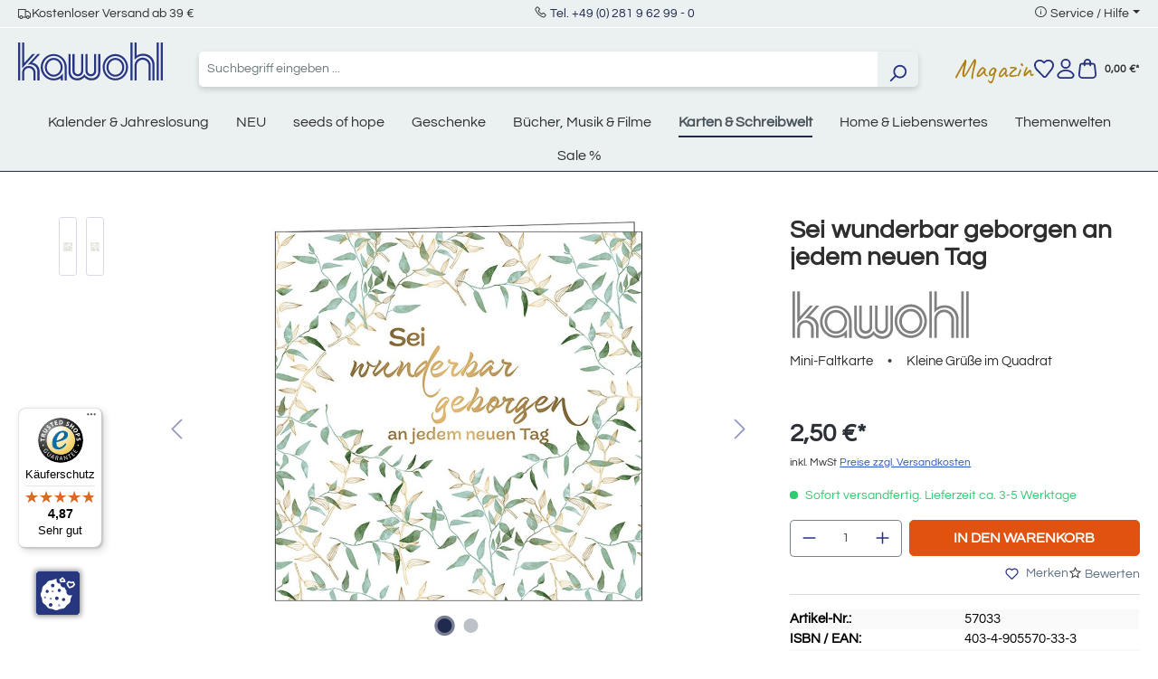

--- FILE ---
content_type: text/html; charset=UTF-8
request_url: https://www.kawohl.de/sei-wunderbar-geborgen-an-jedem-neuen-tag-57033?c=372
body_size: 34375
content:


<!DOCTYPE html>

<html lang="de-DE"
      itemscope="itemscope"
      itemtype="https://schema.org/WebPage">

        
                            
    <head>
                                    <meta charset="utf-8">
            
                            <meta name="viewport"
                      content="width=device-width, initial-scale=1, shrink-to-fit=no">
            
                            <meta name="author"
                      content="">
                <meta name="robots"
                      content="index,follow">
                <meta name="revisit-after"
                      content="15 days">
                <meta name="keywords"
                      content="">
                <meta name="description"
                      content="Karte | Sei wunderbar geborgen an jedem neuen Tag von Dietrich Bonhoeffer | EAN: 4034905570333 im Kawohl Onlineshop kaufen!">
            
                <meta property="og:type"
          content="product">
    <meta property="og:site_name"
          content="Kawohl">
    <meta property="og:url"
          content="https://www.kawohl.de/sei-wunderbar-geborgen-an-jedem-neuen-tag-57033">
    <meta property="og:title"
          content="Sei wunderbar geborgen an jedem neuen Tag | Karte von Kawohl">

    <meta property="og:description"
          content="Karte | Sei wunderbar geborgen an jedem neuen Tag von Dietrich Bonhoeffer | EAN: 4034905570333 im Kawohl Onlineshop kaufen!">
    <meta property="og:image"
          content="https://www.kawohl.de/media/1f/3c/f2/1744285913/57033.jpg?ts=1767787722">

            <meta property="product:brand"
              content="Kawohl-Verlag">
    
            <meta property="product:price:amount"
          content="2.5">
    <meta property="product:price:currency"
          content="EUR">
    <meta property="product:product_link"
          content="https://www.kawohl.de/sei-wunderbar-geborgen-an-jedem-neuen-tag-57033">

    <meta name="twitter:card"
          content="product">
    <meta name="twitter:site"
          content="Kawohl">
    <meta name="twitter:title"
          content="Sei wunderbar geborgen an jedem neuen Tag | Karte von Kawohl">
    <meta name="twitter:description"
          content="Karte | Sei wunderbar geborgen an jedem neuen Tag von Dietrich Bonhoeffer | EAN: 4034905570333 im Kawohl Onlineshop kaufen!">
    <meta name="twitter:image"
          content="https://www.kawohl.de/media/1f/3c/f2/1744285913/57033.jpg?ts=1767787722">

                            <meta itemprop="copyrightHolder"
                      content="Kawohl">
                <meta itemprop="copyrightYear"
                      content="">
                <meta itemprop="isFamilyFriendly"
                      content="false">
                <meta itemprop="image"
                      content="https://www.kawohl.de/media/87/ec/43/1718276727/kawohl-logo.svg?ts=1746443956">
            
                                            <meta name="theme-color"
                      content="#fff">
                            
                                                
                    <link rel="shortcut icon"
                  href="https://www.kawohl.de/media/9f/a4/52/1718276859/favicon.ico?ts=1724227211">
        
                                <link rel="apple-touch-icon"
                  href="https://www.kawohl.de/media/30/6e/bc/1716368759/favicon.png?ts=1724227255">
                    
            
    
    <link rel="canonical" href="https://www.kawohl.de/sei-wunderbar-geborgen-an-jedem-neuen-tag-57033">

                    <title itemprop="name">Sei wunderbar geborgen an jedem neuen Tag | Karte von Kawohl</title>
        
                                                                        <link rel="stylesheet"
                      href="https://www.kawohl.de/theme/c58ac8d2c2662d6b1304df003e16643e/css/all.css?1768911407">
                                    
          <script src="https://www.kawohl.de/ccm19/public/app.js?apiKey=b7f71bcfe05beb3784f8d4dbff2b41c3e76a3ff2e27a0df4&amp;domain=d143467" referrerpolicy="origin"></script>
              
    <script>
        window.features = {"V6_5_0_0":true,"v6.5.0.0":true,"V6_6_0_0":true,"v6.6.0.0":true,"V6_7_0_0":false,"v6.7.0.0":false,"ADDRESS_SELECTION_REWORK":false,"address.selection.rework":false,"DISABLE_VUE_COMPAT":false,"disable.vue.compat":false,"ACCESSIBILITY_TWEAKS":false,"accessibility.tweaks":false,"ADMIN_VITE":false,"admin.vite":false,"TELEMETRY_METRICS":false,"telemetry.metrics":false,"PERFORMANCE_TWEAKS":false,"performance.tweaks":false,"CACHE_REWORK":false,"cache.rework":false,"PAYPAL_SETTINGS_TWEAKS":false,"paypal.settings.tweaks":false};
    </script>
        

                                                                            <script type="text/javascript"
                    data-acris-tag-manager-app="true"
                    data-acris-tag-manager-app-options="{&quot;context&quot;:{&quot;controllerName&quot;:&quot;product&quot;,&quot;controllerAction&quot;:&quot;index&quot;,&quot;currency&quot;:{&quot;isoCode&quot;:&quot;EUR&quot;}}}">
                (function(w,d,s,l,i){w[l]=w[l]||[];w[l].push({'gtm.start':
                        new Date().getTime(),event:'gtm.js'});var f=d.getElementsByTagName(s)[0],
                    j=d.createElement(s),dl=l!='dataLayer'?'&l='+l:'';j.async=true;j.src=
                    'https://www.googletagmanager.com/gtm.js?id='+i+dl;f.parentNode.insertBefore(j,f);
                })(window,document,'script','dataLayer','GTM-P42SKBS4');
            </script>
                                        <script type="text/javascript" data-acris-tag-manager-app-data-layer="true">
                        dataLayer.push({event: null, ecommerce: null, google_tag_params: null});
    dataLayer.push({
                        'event': 'view_item',
                        'ecommerce': {
            'currencyCode': 'EUR',
                                                                                        'detail': {
                    'actionField': {
                        'list': ''
                    },
                    'products': [{
                        'name': 'Sei wunderbar geborgen an jedem neuen Tag',
                        'id': '57033',
                        'price': '2.1',
                        'brand': 'Kawohl-Verlag',
                        'category': 'Karten &amp; Schreibwelt',
                        'variant': ''
                    }]
                },
                    },
                                            'google_tag_params': {
                'ecomm_pagetype': 'product',
                'ecomm_prodid': '57033'
            }
                });
                </script>
                                                            
            
        <script data-acristagmanagercookie="true">
            window.dataLayer = window.dataLayer || [];
            function gtag() { dataLayer.push(arguments); }

            (() => {
                let analyticsStorageEnabled = false;
                let adsEnabled = false;
                                    analyticsStorageEnabled = document.cookie.split(';').some((item) => item.trim().includes('acris-tag-manager=1'));
                                                    adsEnabled = document.cookie.split(';').some((item) => item.trim().includes('acris-tag-manager=1'));
                
                // Always set a default consent for consent mode v2
                gtag('consent', 'default', {
                    'ad_user_data': adsEnabled ? 'granted' : 'denied',
                    'ad_storage': adsEnabled ? 'granted' : 'denied',
                    'ad_personalization': adsEnabled ? 'granted' : 'denied',
                    'analytics_storage': analyticsStorageEnabled ? 'granted' : 'denied'
                });
            })();
        </script>
            

                                                                                                                                                                                                
    <!-- added by Trusted Shops app: Start -->
    <script src="https://integrations.etrusted.com/applications/widget.js/v2" async defer></script>
    <!-- End -->
                        

                            
            
                
        
                                    <script>
                window.activeNavigationId = '0190069e56e471e5b94b8bfeed53285c';
                window.router = {
                    'frontend.cart.offcanvas': '/checkout/offcanvas',
                    'frontend.cookie.offcanvas': '/cookie/offcanvas',
                    'frontend.checkout.finish.page': '/checkout/finish',
                    'frontend.checkout.info': '/widgets/checkout/info',
                    'frontend.menu.offcanvas': '/widgets/menu/offcanvas',
                    'frontend.cms.page': '/widgets/cms',
                    'frontend.cms.navigation.page': '/widgets/cms/navigation',
                    'frontend.account.addressbook': '/widgets/account/address-book',
                    'frontend.country.country-data': '/country/country-state-data',
                    'frontend.app-system.generate-token': '/app-system/Placeholder/generate-token',
                    };
                window.salesChannelId = '018f9f8cdb1672b8be7e0f7eb1bf6f64';
            </script>
        
    <script>
        // Get full path for Analytics by name. Insert JS in the head.
        window.router['frontend.nosto.analytics-tracking'] = '/nosto/analytics-tracking';
    </script>

                                <script>
                
                window.breakpoints = {"xs":0,"sm":576,"md":768,"lg":992,"xl":1200,"xxl":1400};
            </script>
        
                                    <script>
                    window.customerLoggedInState = 0;

                    window.wishlistEnabled = 1;
                </script>
                    
                        
                            <script>
                window.themeAssetsPublicPath = 'https://www.kawohl.de/theme/0190069a37bd732687ecb40ad3ff4564/assets/';
            </script>
        
                        
    <script>
        window.validationMessages = {"required":"%field% darf nicht leer sein.","email":"Ung\u00fcltige E-Mail-Adresse. Die E-Mail ben\u00f6tigt das Format \"nutzer@beispiel.de\".","confirmation":"Ihre Eingaben sind nicht identisch.","minLength":"Diese Eingabe ist zu kurz"};
    </script>
        
                                                            <script>
                        window.themeJsPublicPath = 'https://www.kawohl.de/theme/c58ac8d2c2662d6b1304df003e16643e/js/';
                    </script>
                                            <script type="text/javascript" src="https://www.kawohl.de/theme/c58ac8d2c2662d6b1304df003e16643e/js/storefront/storefront.js?1768911407" defer></script>
                                            <script type="text/javascript" src="https://www.kawohl.de/theme/c58ac8d2c2662d6b1304df003e16643e/js/ecw-authors/ecw-authors.js?1768911407" defer></script>
                                            <script type="text/javascript" src="https://www.kawohl.de/theme/c58ac8d2c2662d6b1304df003e16643e/js/crsw-clever-reach-official/crsw-clever-reach-official.js?1768911407" defer></script>
                                            <script type="text/javascript" src="https://www.kawohl.de/theme/c58ac8d2c2662d6b1304df003e16643e/js/neti-next-easy-coupon/neti-next-easy-coupon.js?1768911407" defer></script>
                                            <script type="text/javascript" src="https://www.kawohl.de/theme/c58ac8d2c2662d6b1304df003e16643e/js/nosto-integration/nosto-integration.js?1768911407" defer></script>
                                            <script type="text/javascript" src="https://www.kawohl.de/theme/c58ac8d2c2662d6b1304df003e16643e/js/shop-studio-blog/shop-studio-blog.js?1768911407" defer></script>
                                            <script type="text/javascript" src="https://www.kawohl.de/theme/c58ac8d2c2662d6b1304df003e16643e/js/swag-pay-pal/swag-pay-pal.js?1768911407" defer></script>
                                            <script type="text/javascript" src="https://www.kawohl.de/theme/c58ac8d2c2662d6b1304df003e16643e/js/acris-tag-manager-app-c-s/acris-tag-manager-app-c-s.js?1768911407" defer></script>
                                            <script type="text/javascript" src="https://www.kawohl.de/theme/c58ac8d2c2662d6b1304df003e16643e/js/trusted-shops-easy-integration-s6/trusted-shops-easy-integration-s6.js?1768911407" defer></script>
                                            <script type="text/javascript" src="https://www.kawohl.de/theme/c58ac8d2c2662d6b1304df003e16643e/js/ecw-theme/ecw-theme.js?1768911407" defer></script>
                                                        

    
    
        </head>

        
                                                                                                                                                                                                
    <!-- added by Trusted Shops app: Start -->
    <script src="https://integrations.etrusted.com/applications/widget.js/v2" async defer></script>
    <!-- End -->
                        
    <body class="is-ctl-product is-act-index">

            
                
    
    
            <div id="page-top" class="skip-to-content bg-primary-subtle text-primary-emphasis overflow-hidden" tabindex="-1">
            <div class="container skip-to-content-container d-flex justify-content-center visually-hidden-focusable">
                                                                                        <a href="#content-main" class="skip-to-content-link d-inline-flex text-decoration-underline m-1 p-2 fw-bold gap-2">
                                Zum Hauptinhalt springen
                            </a>
                                            
                                                                        <a href="#header-main-search-input" class="skip-to-content-link d-inline-flex text-decoration-underline m-1 p-2 fw-bold gap-2 d-none d-sm-block">
                                Zur Suche springen
                            </a>
                                            
                                                                        <a href="#main-navigation-menu" class="skip-to-content-link d-inline-flex text-decoration-underline m-1 p-2 fw-bold gap-2 d-none d-lg-block">
                                Zur Hauptnavigation springen
                            </a>
                                                                        </div>
        </div>
        
                        <noscript><iframe src="https://www.googletagmanager.com/ns.html?id=GTM-P42SKBS4"
                          height="0" width="0" style="display:none;visibility:hidden"></iframe></noscript>
                    <noscript class="noscript-main">
                
    <div role="alert"
         aria-live="polite"
                  class="alert alert-info alert-has-icon">
                                                                        
                                                    <span class="icon icon-info" aria-hidden="true">
                                        <svg xmlns="http://www.w3.org/2000/svg" xmlns:xlink="http://www.w3.org/1999/xlink" width="24" height="24" viewBox="0 0 24 24"><defs><path d="M12 7c.5523 0 1 .4477 1 1s-.4477 1-1 1-1-.4477-1-1 .4477-1 1-1zm1 9c0 .5523-.4477 1-1 1s-1-.4477-1-1v-5c0-.5523.4477-1 1-1s1 .4477 1 1v5zm11-4c0 6.6274-5.3726 12-12 12S0 18.6274 0 12 5.3726 0 12 0s12 5.3726 12 12zM12 2C6.4772 2 2 6.4772 2 12s4.4772 10 10 10 10-4.4772 10-10S17.5228 2 12 2z" id="icons-default-info" /></defs><use xlink:href="#icons-default-info" fill="#758CA3" fill-rule="evenodd" /></svg>
                    </span>                                                    
                                    
                    <div class="alert-content-container">
                                                    
                                                        <div class="alert-content">                                                    Um unseren Shop in vollem Umfang nutzen zu können, empfehlen wir Ihnen Javascript in Ihrem Browser zu aktivieren.
                                                                </div>                
                                                                </div>
            </div>
            </noscript>
        

                                    

    
    
    <header class="header-main">
                                    <div class="modal" tabindex="-1" id="countryNotification">
        <div class="modal-dialog modal-dialog-centered">
            <div class="modal-content  no-title ">
                <div class="modal-header">
                                        <button type="button" class="btn-close" data-bs-dismiss="modal" aria-label="Close"></button>
                </div>
                <div class="modal-body">
                    
                </div>
            </div>
        </div>
    </div>

    <script>
        document.addEventListener('DOMContentLoaded', e => {
            var countryNotificationElem = document.getElementById('countryNotification');
            window.countryNotificationModal = new window.bootstrap.Modal(countryNotificationElem, {});

            countryNotificationElem.addEventListener('hidden.bs.modal', e => {
                let date = new Date();
                date.setTime(date.getTime() + (24*60*60*1000));
                let dateString = date.toGMTString();
                document.cookie = "countryNotification=1; path=/; expires=" + dateString + ';';
            });

            const xhttp = new XMLHttpRequest();
            xhttp.onload = function() {
                try {
                    let response = JSON.parse(this.responseText);
                    if (response.ip) {
                        window.countryNotificationModal.show();
                    }
                } catch (e) {
                    return false;
                }
            }
            xhttp.open("GET", "https://www.kawohl.de/countrynotification", true);
            xhttp.send();
        })
    </script>

    
                    
    <div class="topBar d-none d-lg-flex justify-content-center align-items-center bg-secondary position-relative border-bottom border-white py-1">
        <div class="container">
            <div class="row">
                <div class="col-12 d-none d-lg-flex justify-content-between w-100">
                    <div class="d-flex align-items-center gap-4">
						<i class="las la-truck"></i>
                        <span class="text-dark fs-6">Kostenloser Versand ab 39 &euro;</span>
                    </div>
                    <div class="">
                    <i class="las la-phone"></i>
                        <span class="text-dark fs-6"><a href="tel:+49281962990">Tel. +49 (0) 281 9 62 99 - 0</a></span>
                    </div>
                    <div class="top-bar-menu dropdown">
                        <i class="las la-info-circle"></i>
                        <span class="dropdown-toggle fs-6" type="button" data-bs-toggle="dropdown" aria-expanded="false">Service / Hilfe</span>
                        <ul class="dropdown-menu"><li class="dropdown-item fs-6"><a class="footer-service-menu-link"
                                               href="https://www.kawohl.de/impressum"
                                                                                              title="Impressum">
                                                Impressum
                                            </a></li><li class="dropdown-item fs-6"><a class="footer-service-menu-link"
                                               href="https://www.kawohl.de/agb-verbraucherinfo"
                                                                                              title="AGB &amp; Verbraucherinfo">
                                                AGB &amp; Verbraucherinfo
                                            </a></li><li class="dropdown-item fs-6"><a class="footer-service-menu-link"
                                               href="https://www.kawohl.de/widerrufsbelehrung"
                                                                                              title="Wiederrufsbelehrung">
                                                Wiederrufsbelehrung
                                            </a></li><li class="dropdown-item fs-6"><a class="footer-service-menu-link"
                                               href="https://www.kawohl.de/widerrufsformular"
                                                                                              title="Wiederrufsformular">
                                                Wiederrufsformular
                                            </a></li><li class="dropdown-item fs-6"><a class="footer-service-menu-link"
                                               href="https://www.kawohl.de/datenschutz"
                                                                                              title="Datenschutz">
                                                Datenschutz
                                            </a></li></ul>                    </div>
                </div>
            </div>
        </div>
    </div>
    
    	<div class="container">
		<div class="row align-items-center header-row">
							<div class="col-12 col-lg-auto mt-0 mb-3  d-flex justify-content-between">
					    <div class="header-logo-main text-center">
                    <a class="header-logo-main-link"
               href="/"
               title="Zur Startseite gehen">
                                    <picture class="header-logo-picture d-block m-auto">
                                                                            
                                                                            
                                                                                    <img src="https://www.kawohl.de/media/87/ec/43/1718276727/kawohl-logo.svg?ts=1746443956"
                                     alt="Zur Startseite gehen"
                                     class="img-fluid header-logo-main-img">
                                                                        </picture>
                            </a>
            </div>
					<div class="d-flex gap-2 d-sm-none">
																					<div class="col-auto">
									<div class="header-wishlist">
										<a class="btn header-wishlist-btn header-actions-btn" href="/wishlist" title="Merkzettel" aria-label="Merkzettel">
											    
            <span class="header-wishlist-icon">
            <span class="icon icon-merken">
                                        <svg xmlns="http://www.w3.org/2000/svg" width="23.593" height="21.733" viewBox="0 0 23.593 21.733"><defs><style>.a{fill:#253081;}</style></defs><g transform="translate(0.001 0)"><path class="a" d="M6.674,0a6.759,6.759,0,0,1,4.81,1.991l.322.323.279-.279A6.819,6.819,0,0,1,16.938.026h0a6.825,6.825,0,0,1,4.8,1.959l.008.007,0,0a6.316,6.316,0,0,1,1.823,5.034,9.553,9.553,0,0,1-1.867,4.9l-.018.024-6.709,8.616a3,3,0,0,1-4.526.239L1.991,12.04a1,1,0,0,1-.078-.092,9.258,9.258,0,0,1-1.9-4.922A6.357,6.357,0,0,1,1.86,2l0,0A6.757,6.757,0,0,1,6.674,0Zm5.132,4.729a1,1,0,0,1-.707-.293L10.07,3.406a4.8,4.8,0,0,0-6.79,0l-.005.005c-2.06,2.06-1.344,5.208.2,7.285l8.421,8.731a1,1,0,0,0,1.508-.08l6.7-8.6A7.529,7.529,0,0,0,21.579,6.9a4.314,4.314,0,0,0-1.242-3.488h0a4.836,4.836,0,0,0-3.4-1.384h0A4.831,4.831,0,0,0,13.5,3.45l-.986.986A1,1,0,0,1,11.806,4.729Z"/></g></svg>
                    </span>        </span>
    
    
        <span class="badge bg-primary header-wishlist-badge"
          id="wishlist-basket"
          data-wishlist-storage="true"
          data-wishlist-storage-options="{&quot;listPath&quot;:&quot;\/wishlist\/list&quot;,&quot;mergePath&quot;:&quot;\/wishlist\/merge&quot;,&quot;pageletPath&quot;:&quot;\/wishlist\/merge\/pagelet&quot;}"
          data-wishlist-widget="true"
          data-wishlist-widget-options="{&quot;showCounter&quot;:true}"
    ></span>
										</a>
									</div>
								</div>
													
													<div class="col-auto">
								<div class="account-menu">
									    <div class="dropdown">
                    <button class="btn account-menu-btn header-actions-btn position-relative"
                    type="button"
                    id="accountWidget"
                    data-account-menu="true"
                    data-bs-toggle="dropdown"
                    aria-haspopup="true"
                    aria-expanded="false"
                    aria-label="Ihr Konto"
                    title="Ihr Konto">
                <span class="icon icon-user">
                                        <svg xmlns="http://www.w3.org/2000/svg" width="20.808" height="24" viewBox="0 0 20.808 24"><defs><style>.a{fill:#253081;}</style></defs><g transform="translate(-0.001)"><path class="a" d="M5-1A6,6,0,1,1-1,5,6.007,6.007,0,0,1,5-1ZM5,9A4,4,0,1,0,1,5,4,4,0,0,0,5,9Z" transform="translate(5.405 1)"/><path class="a" d="M16.8,24H4.01A4.006,4.006,0,0,1,.859,17.524a11.606,11.606,0,0,1,4.053-3.284A12.368,12.368,0,0,1,10.406,13,12.365,12.365,0,0,1,15.9,14.239a11.606,11.606,0,0,1,4.053,3.285A4.005,4.005,0,0,1,16.8,24Zm-6.4-9a9.89,9.89,0,0,0-7.973,3.758A2.006,2.006,0,0,0,4.01,22H16.8a2.006,2.006,0,0,0,1.577-3.242A9.889,9.889,0,0,0,10.406,15Z"/></g></svg>
                    </span>                            </button>
            
        
                    <div class="dropdown-menu dropdown-menu-end account-menu-dropdown js-account-menu-dropdown"
                 aria-labelledby="accountWidget">
                


                                                    <script data-acris-tag-manager-app-data="product-page-loaded"
                        type="application/json">{"context":{"currency":"EUR"},"product":{"id":"01961f8ad26d7395bdfbcc87fb536482","number":"57033","name":"Sei wunderbar geborgen an jedem neuen Tag","price":2.1,"currency":"EUR","quantity":1}}</script>
                        
            

            <div class="offcanvas-header">
                            <button class="btn btn-light offcanvas-close js-offcanvas-close">
                                            <span class="icon icon-x icon-sm">
                                        <svg xmlns="http://www.w3.org/2000/svg" xmlns:xlink="http://www.w3.org/1999/xlink" width="24" height="24" viewBox="0 0 24 24"><defs><path d="m10.5858 12-7.293-7.2929c-.3904-.3905-.3904-1.0237 0-1.4142.3906-.3905 1.0238-.3905 1.4143 0L12 10.5858l7.2929-7.293c.3905-.3904 1.0237-.3904 1.4142 0 .3905.3906.3905 1.0238 0 1.4143L13.4142 12l7.293 7.2929c.3904.3905.3904 1.0237 0 1.4142-.3906.3905-1.0238.3905-1.4143 0L12 13.4142l-7.2929 7.293c-.3905.3904-1.0237.3904-1.4142 0-.3905-.3906-.3905-1.0238 0-1.4143L10.5858 12z" id="icons-default-x" /></defs><use xlink:href="#icons-default-x" fill="#758CA3" fill-rule="evenodd" /></svg>
                    </span>                    
                                            Menü schließen
                                    </button>
                    </div>
    
            <div class="offcanvas-body">
                <div class="account-menu">
                                    <div class="dropdown-header account-menu-header">
                    Ihr Konto
                </div>
                    
                                    <div class="account-menu-login">
                                            <a href="/account/login"
                           title="Anmelden"
                           class="btn btn-primary account-menu-login-button">
                            Anmelden
                        </a>
                    
                                            <div class="account-menu-register">
                            oder
                            <a href="/account/login"
                               title="Registrieren">
                                registrieren
                            </a>
                        </div>
                                    </div>
                    
                    <div class="account-menu-links">
                    <div class="header-account-menu">
        <div class="card account-menu-inner">
                                        
                                                <nav class="list-group list-group-flush account-aside-list-group">
                                                                                        <a href="/account"
                                   title="Übersicht"
                                   class="list-group-item list-group-item-action account-aside-item"
                                   >
                                    Übersicht
                                </a>
                            
                                                            <a href="/account/profile"
                                   title="Persönliches Profil"
                                   class="list-group-item list-group-item-action account-aside-item"
                                   >
                                    Persönliches Profil
                                </a>
                            
                                                            <a href="/account/address"
                                   title="Adressen"
                                   class="list-group-item list-group-item-action account-aside-item"
                                   >
                                    Adressen
                                </a>
                            
                                                                                                                        <a href="/account/payment"
                                   title="Zahlungsarten"
                                   class="list-group-item list-group-item-action account-aside-item"
                                   >
                                    Zahlungsarten
                                </a>
                                                            
                                                            <a href="/account/order"
                                   title="Bestellungen"
                                   class="list-group-item list-group-item-action account-aside-item"
                                   >
                                    Bestellungen
                                </a>
                                                    

                        <a
                href="/EasyCoupon/list"
                title="Meine Gutscheine"
                class="list-group-item list-group-item-action account-aside-item"
            >
                Meine Gutscheine
            </a>
            
                    </nav>
                            
                                                </div>
    </div>
            </div>
            </div>
        </div>
                </div>
            </div>
								</div>
							</div>
						
													<div class="col-auto">
								<div class="header-cart">
									<a class="btn header-cart-btn header-actions-btn" href="/checkout/cart" data-cart-widget="true" title="Warenkorb" aria-label="Warenkorb">
										
                    
    <span class="header-cart-icon">
        <span class="icon icon-warenkorb">
                                        <svg xmlns="http://www.w3.org/2000/svg" width="22.004" height="24" viewBox="0 0 22.004 24"><defs><style>.a{fill:#253081;}</style></defs><g transform="translate(0)"><path class="a" d="M17,24H5A5,5,0,0,1,.035,18.416L1.3,7.649A3,3,0,0,1,4.281,5H17.724A3,3,0,0,1,20.7,7.649L21.97,18.416A5,5,0,0,1,17,24ZM4.281,7a1,1,0,0,0-.994.883L2.021,18.65A3,3,0,0,0,5,22H17a3,3,0,0,0,2.98-3.35L18.717,7.883A1,1,0,0,0,17.724,7Z"/><path class="a" d="M14.5,9a1,1,0,0,1-1-1V4.5a2.5,2.5,0,1,0-5,0V8a1,1,0,0,1-2,0V4.5a4.5,4.5,0,1,1,9,0V8A1,1,0,0,1,14.5,9Z"/></g></svg>
                    </span>    </span>
        <span style="font-size: 12px;margin-left: 5px;">
        0,00 €*
    </span>


                            <div class="nosto_cart" style="display:none">
                        <div class="restore_link">https://www.kawohl.de/nosto-restore-cart/019be52ad04a71fd8627ef059d288880</div>
    </div>
    
                
    
    
    
									</a>
								</div>
							</div>
						
					</div>
				</div>

			
							<div class="col-12 order-2 col-sm order-sm-1 header-search-col">
					<div class="row">
						<div class="col-sm-auto d-none d-sm-block d-lg-none">
															<div class="nav-main-toggle">
																			<button class="btn nav-main-toggle-btn header-actions-btn" type="button" data-off-canvas-menu="true" aria-label="Menü">
																							<span class="icon icon-stack">
                                        <svg xmlns="http://www.w3.org/2000/svg" xmlns:xlink="http://www.w3.org/1999/xlink" width="24" height="24" viewBox="0 0 24 24"><defs><path d="M3 13c-.5523 0-1-.4477-1-1s.4477-1 1-1h18c.5523 0 1 .4477 1 1s-.4477 1-1 1H3zm0-7c-.5523 0-1-.4477-1-1s.4477-1 1-1h18c.5523 0 1 .4477 1 1s-.4477 1-1 1H3zm0 14c-.5523 0-1-.4477-1-1s.4477-1 1-1h18c.5523 0 1 .4477 1 1s-.4477 1-1 1H3z" id="icons-default-stack" /></defs><use xlink:href="#icons-default-stack" fill="#758CA3" fill-rule="evenodd" /></svg>
                    </span>																					</button>
																	</div>
													</div>
						<div class="col">
							
    <div class="collapse"
         id="searchCollapse">
        <div class="header-search my-2 m-sm-auto">
                            <form action="/search"
                      method="get"
                      data-search-widget="true"
                      data-search-widget-options="{&quot;searchWidgetMinChars&quot;:2}"
                      data-url="/suggest?search="
                      class="header-search-form">
                                            <div class="input-group">
                                                            <input type="search"
                                       id="header-main-search-input"
                                       name="search"
                                       class="form-control header-search-input"
                                       autocomplete="off"
                                       autocapitalize="off"
                                       placeholder="Suchbegriff eingeben ..."
                                       aria-label="Suchbegriff eingeben ..."
                                       value=""
                                >
                            
                                                            <button type="submit"
                                        class="btn header-search-btn"
                                        aria-label="Suchen">
                                    <span class="header-search-icon">
                                        <span class="icon icon-search">
                                        <svg xmlns="http://www.w3.org/2000/svg" xmlns:xlink="http://www.w3.org/1999/xlink" width="24" height="24" viewBox="0 0 24 24"><defs><path d="M10.0944 16.3199 4.707 21.707c-.3905.3905-1.0237.3905-1.4142 0-.3905-.3905-.3905-1.0237 0-1.4142L8.68 14.9056C7.6271 13.551 7 11.8487 7 10c0-4.4183 3.5817-8 8-8s8 3.5817 8 8-3.5817 8-8 8c-1.8487 0-3.551-.627-4.9056-1.6801zM15 16c3.3137 0 6-2.6863 6-6s-2.6863-6-6-6-6 2.6863-6 6 2.6863 6 6 6z" id="icons-default-search" /></defs><use xlink:href="#icons-default-search" fill="#758CA3" fill-rule="evenodd" /></svg>
                    </span>                                    </span>
                                </button>
                            
                                                            <button class="btn header-close-btn js-search-close-btn d-none"
                                        type="button"
                                        aria-label="Die Dropdown-Suche schließen">
                                    <span class="header-close-icon">
                                        <span class="icon icon-x">
                                        <svg xmlns="http://www.w3.org/2000/svg" xmlns:xlink="http://www.w3.org/1999/xlink" width="24" height="24" viewBox="0 0 24 24"><use xlink:href="#icons-default-x" fill="#758CA3" fill-rule="evenodd" /></svg>
                    </span>                                    </span>
                                </button>
                                                    </div>
                                    </form>
                    </div>
    </div>
						</div>
					</div>
				</div>
			
							<div class="col-12 order-1 col-sm-auto order-sm-2 header-actions-col">
					<div class="row g-0 align-items-center gap-3">
													<div class="col-1 d-sm-none">
								<div class="menu-button">
																			<button class="btn nav-main-toggle-btn header-actions-btn" type="button" data-off-canvas-menu="true" aria-label="Menü">
																							<span class="icon icon-stack">
                                        <svg xmlns="http://www.w3.org/2000/svg" xmlns:xlink="http://www.w3.org/1999/xlink" width="24" height="24" viewBox="0 0 24 24"><use xlink:href="#icons-default-stack" fill="#758CA3" fill-rule="evenodd" /></svg>
                    </span>																					</button>
																	</div>
							</div>
							<div class="col d-sm-none">
							
    <div class="collapse"
         id="searchCollapse">
        <div class="header-search my-2 m-sm-auto">
                            <form action="/search"
                      method="get"
                      data-search-widget="true"
                      data-search-widget-options="{&quot;searchWidgetMinChars&quot;:2}"
                      data-url="/suggest?search="
                      class="header-search-form">
                                            <div class="input-group">
                                                            <input type="search"
                                       id="header-main-search-input"
                                       name="search"
                                       class="form-control header-search-input"
                                       autocomplete="off"
                                       autocapitalize="off"
                                       placeholder="Suchbegriff eingeben ..."
                                       aria-label="Suchbegriff eingeben ..."
                                       value=""
                                >
                            
                                                            <button type="submit"
                                        class="btn header-search-btn"
                                        aria-label="Suchen">
                                    <span class="header-search-icon">
                                        <span class="icon icon-search">
                                        <svg xmlns="http://www.w3.org/2000/svg" xmlns:xlink="http://www.w3.org/1999/xlink" width="24" height="24" viewBox="0 0 24 24"><use xlink:href="#icons-default-search" fill="#758CA3" fill-rule="evenodd" /></svg>
                    </span>                                    </span>
                                </button>
                            
                                                            <button class="btn header-close-btn js-search-close-btn d-none"
                                        type="button"
                                        aria-label="Die Dropdown-Suche schließen">
                                    <span class="header-close-icon">
                                        <span class="icon icon-x">
                                        <svg xmlns="http://www.w3.org/2000/svg" xmlns:xlink="http://www.w3.org/1999/xlink" width="24" height="24" viewBox="0 0 24 24"><use xlink:href="#icons-default-x" fill="#758CA3" fill-rule="evenodd" /></svg>
                    </span>                                    </span>
                                </button>
                                                    </div>
                                    </form>
                    </div>
    </div>
						</div>
						
						
						 							<div class="col-auto d-none d-sm-block">
								<a class="entry--link header-magazin-link" href="/magazin/" style="font-size: 30px; color: #ae7f11;display: block;">Magazin</a>
							</div>
						
																					<div class="col-auto d-none d-sm-block">
									<div class="header-wishlist">
										<a class="btn header-wishlist-btn header-actions-btn" href="/wishlist" title="Merkzettel" aria-label="Merkzettel">
											    
            <span class="header-wishlist-icon">
            <span class="icon icon-merken">
                                        <svg xmlns="http://www.w3.org/2000/svg" width="23.593" height="21.733" viewBox="0 0 23.593 21.733"><defs><style>.a{fill:#253081;}</style></defs><g transform="translate(0.001 0)"><path class="a" d="M6.674,0a6.759,6.759,0,0,1,4.81,1.991l.322.323.279-.279A6.819,6.819,0,0,1,16.938.026h0a6.825,6.825,0,0,1,4.8,1.959l.008.007,0,0a6.316,6.316,0,0,1,1.823,5.034,9.553,9.553,0,0,1-1.867,4.9l-.018.024-6.709,8.616a3,3,0,0,1-4.526.239L1.991,12.04a1,1,0,0,1-.078-.092,9.258,9.258,0,0,1-1.9-4.922A6.357,6.357,0,0,1,1.86,2l0,0A6.757,6.757,0,0,1,6.674,0Zm5.132,4.729a1,1,0,0,1-.707-.293L10.07,3.406a4.8,4.8,0,0,0-6.79,0l-.005.005c-2.06,2.06-1.344,5.208.2,7.285l8.421,8.731a1,1,0,0,0,1.508-.08l6.7-8.6A7.529,7.529,0,0,0,21.579,6.9a4.314,4.314,0,0,0-1.242-3.488h0a4.836,4.836,0,0,0-3.4-1.384h0A4.831,4.831,0,0,0,13.5,3.45l-.986.986A1,1,0,0,1,11.806,4.729Z"/></g></svg>
                    </span>        </span>
    
    
        <span class="badge bg-primary header-wishlist-badge"
          id="wishlist-basket"
          data-wishlist-storage="true"
          data-wishlist-storage-options="{&quot;listPath&quot;:&quot;\/wishlist\/list&quot;,&quot;mergePath&quot;:&quot;\/wishlist\/merge&quot;,&quot;pageletPath&quot;:&quot;\/wishlist\/merge\/pagelet&quot;}"
          data-wishlist-widget="true"
          data-wishlist-widget-options="{&quot;showCounter&quot;:true}"
    ></span>
										</a>
									</div>
								</div>
													
													<div class="col-auto d-none d-sm-block">
								<div class="account-menu">
									    <div class="dropdown">
                    <button class="btn account-menu-btn header-actions-btn position-relative"
                    type="button"
                    id="accountWidget"
                    data-account-menu="true"
                    data-bs-toggle="dropdown"
                    aria-haspopup="true"
                    aria-expanded="false"
                    aria-label="Ihr Konto"
                    title="Ihr Konto">
                <span class="icon icon-user">
                                        <svg xmlns="http://www.w3.org/2000/svg" width="20.808" height="24" viewBox="0 0 20.808 24"><defs><style>.a{fill:#253081;}</style></defs><g transform="translate(-0.001)"><path class="a" d="M5-1A6,6,0,1,1-1,5,6.007,6.007,0,0,1,5-1ZM5,9A4,4,0,1,0,1,5,4,4,0,0,0,5,9Z" transform="translate(5.405 1)"/><path class="a" d="M16.8,24H4.01A4.006,4.006,0,0,1,.859,17.524a11.606,11.606,0,0,1,4.053-3.284A12.368,12.368,0,0,1,10.406,13,12.365,12.365,0,0,1,15.9,14.239a11.606,11.606,0,0,1,4.053,3.285A4.005,4.005,0,0,1,16.8,24Zm-6.4-9a9.89,9.89,0,0,0-7.973,3.758A2.006,2.006,0,0,0,4.01,22H16.8a2.006,2.006,0,0,0,1.577-3.242A9.889,9.889,0,0,0,10.406,15Z"/></g></svg>
                    </span>                            </button>
            
        
                    <div class="dropdown-menu dropdown-menu-end account-menu-dropdown js-account-menu-dropdown"
                 aria-labelledby="accountWidget">
                


                                                    <script data-acris-tag-manager-app-data="product-page-loaded"
                        type="application/json">{"context":{"currency":"EUR"},"product":{"id":"01961f8ad26d7395bdfbcc87fb536482","number":"57033","name":"Sei wunderbar geborgen an jedem neuen Tag","price":2.1,"currency":"EUR","quantity":1}}</script>
                        
            

            <div class="offcanvas-header">
                            <button class="btn btn-light offcanvas-close js-offcanvas-close">
                                            <span class="icon icon-x icon-sm">
                                        <svg xmlns="http://www.w3.org/2000/svg" xmlns:xlink="http://www.w3.org/1999/xlink" width="24" height="24" viewBox="0 0 24 24"><use xlink:href="#icons-default-x" fill="#758CA3" fill-rule="evenodd" /></svg>
                    </span>                    
                                            Menü schließen
                                    </button>
                    </div>
    
            <div class="offcanvas-body">
                <div class="account-menu">
                                    <div class="dropdown-header account-menu-header">
                    Ihr Konto
                </div>
                    
                                    <div class="account-menu-login">
                                            <a href="/account/login"
                           title="Anmelden"
                           class="btn btn-primary account-menu-login-button">
                            Anmelden
                        </a>
                    
                                            <div class="account-menu-register">
                            oder
                            <a href="/account/login"
                               title="Registrieren">
                                registrieren
                            </a>
                        </div>
                                    </div>
                    
                    <div class="account-menu-links">
                    <div class="header-account-menu">
        <div class="card account-menu-inner">
                                        
                                                <nav class="list-group list-group-flush account-aside-list-group">
                                                                                        <a href="/account"
                                   title="Übersicht"
                                   class="list-group-item list-group-item-action account-aside-item"
                                   >
                                    Übersicht
                                </a>
                            
                                                            <a href="/account/profile"
                                   title="Persönliches Profil"
                                   class="list-group-item list-group-item-action account-aside-item"
                                   >
                                    Persönliches Profil
                                </a>
                            
                                                            <a href="/account/address"
                                   title="Adressen"
                                   class="list-group-item list-group-item-action account-aside-item"
                                   >
                                    Adressen
                                </a>
                            
                                                                                                                        <a href="/account/payment"
                                   title="Zahlungsarten"
                                   class="list-group-item list-group-item-action account-aside-item"
                                   >
                                    Zahlungsarten
                                </a>
                                                            
                                                            <a href="/account/order"
                                   title="Bestellungen"
                                   class="list-group-item list-group-item-action account-aside-item"
                                   >
                                    Bestellungen
                                </a>
                                                    

                        <a
                href="/EasyCoupon/list"
                title="Meine Gutscheine"
                class="list-group-item list-group-item-action account-aside-item"
            >
                Meine Gutscheine
            </a>
            
                    </nav>
                            
                                                </div>
    </div>
            </div>
            </div>
        </div>
                </div>
            </div>
								</div>
							</div>
						
													<div class="col-auto d-none d-sm-block">
								<div class="header-cart" data-off-canvas-cart="true">
									<a class="btn header-cart-btn header-actions-btn" href="/checkout/cart" data-cart-widget="true" title="Warenkorb" aria-label="Warenkorb">
										
                    
    <span class="header-cart-icon">
        <span class="icon icon-warenkorb">
                                        <svg xmlns="http://www.w3.org/2000/svg" width="22.004" height="24" viewBox="0 0 22.004 24"><defs><style>.a{fill:#253081;}</style></defs><g transform="translate(0)"><path class="a" d="M17,24H5A5,5,0,0,1,.035,18.416L1.3,7.649A3,3,0,0,1,4.281,5H17.724A3,3,0,0,1,20.7,7.649L21.97,18.416A5,5,0,0,1,17,24ZM4.281,7a1,1,0,0,0-.994.883L2.021,18.65A3,3,0,0,0,5,22H17a3,3,0,0,0,2.98-3.35L18.717,7.883A1,1,0,0,0,17.724,7Z"/><path class="a" d="M14.5,9a1,1,0,0,1-1-1V4.5a2.5,2.5,0,1,0-5,0V8a1,1,0,0,1-2,0V4.5a4.5,4.5,0,1,1,9,0V8A1,1,0,0,1,14.5,9Z"/></g></svg>
                    </span>    </span>
        <span style="font-size: 12px;margin-left: 5px;">
        0,00 €*
    </span>


                            <div class="nosto_cart" style="display:none">
                        <div class="restore_link">https://www.kawohl.de/nosto-restore-cart/019be52ad04a71fd8627ef059d288880</div>
    </div>
    
                
    
    
    
									</a>
								</div>
							</div>
											</div>
				</div>
					</div>
	</div>

            </header>

                                        <div class="nav-main">
                                                                                            
    <div class="main-navigation"
         id="mainNavigation"
         data-flyout-menu="true">
                    <div class="container">
                                    <nav class="nav main-navigation-menu"
                        id="main-navigation-menu"
                        aria-label="Hauptnavigation"
                        itemscope="itemscope"
                        itemtype="https://schema.org/SiteNavigationElement">
                        
                                                                            
                                                    
                                                                                            
                                                                                                                                                    
                                        <a class="nav-link main-navigation-link nav-item-0190069e56cc717d8de460f9b9d36249 "
                                           href="https://www.kawohl.de/kalender-jahreslosung/"
                                           itemprop="url"
                                           data-flyout-menu-trigger="0190069e56cc717d8de460f9b9d36249"                                                                                      title="Kalender &amp; Jahreslosung">
                                            <div class="main-navigation-link-text">
                                                <span itemprop="name">Kalender &amp; Jahreslosung</span>
                                            </div>
                                        </a>
                                                                                                                                                                                                        
                                                                                                                                                    
                                        <a class="nav-link main-navigation-link nav-item-0190069e57067300ad4702d9aabcbdfe "
                                           href="https://www.kawohl.de/neu/"
                                           itemprop="url"
                                           data-flyout-menu-trigger="0190069e57067300ad4702d9aabcbdfe"                                                                                      title="NEU">
                                            <div class="main-navigation-link-text">
                                                <span itemprop="name">NEU</span>
                                            </div>
                                        </a>
                                                                                                                                                                                                        
                                                                                                                                                    
                                        <a class="nav-link main-navigation-link nav-item-019b358343277e9eace32c2190705ab8 "
                                           href="https://www.kawohl.de/seeds-of-hope/"
                                           itemprop="url"
                                                                                                                                 title="seeds of hope">
                                            <div class="main-navigation-link-text">
                                                <span itemprop="name">seeds of hope</span>
                                            </div>
                                        </a>
                                                                                                                                                                                                        
                                                                                                                                                    
                                        <a class="nav-link main-navigation-link nav-item-0190069e56cf73338aef04001d0cdb6d "
                                           href="https://www.kawohl.de/geschenke/"
                                           itemprop="url"
                                           data-flyout-menu-trigger="0190069e56cf73338aef04001d0cdb6d"                                                                                      title="Geschenke">
                                            <div class="main-navigation-link-text">
                                                <span itemprop="name">Geschenke</span>
                                            </div>
                                        </a>
                                                                                                                                                                                                        
                                                                                                                                                    
                                        <a class="nav-link main-navigation-link nav-item-0190069e56d27040b6fa9fe5e0ece940 "
                                           href="https://www.kawohl.de/buecher-musik-filme/"
                                           itemprop="url"
                                           data-flyout-menu-trigger="0190069e56d27040b6fa9fe5e0ece940"                                                                                      title="Bücher, Musik &amp; Filme">
                                            <div class="main-navigation-link-text">
                                                <span itemprop="name">Bücher, Musik &amp; Filme</span>
                                            </div>
                                        </a>
                                                                                                                                                                                                        
                                                                                                                                                                                                                                        
                                        <a class="nav-link main-navigation-link nav-item-0190069e56e471e5b94b8bfeed53285c active"
                                           href="https://www.kawohl.de/karten-schreibwelt/"
                                           itemprop="url"
                                           data-flyout-menu-trigger="0190069e56e471e5b94b8bfeed53285c"                                                                                      title="Karten &amp; Schreibwelt">
                                            <div class="main-navigation-link-text">
                                                <span itemprop="name">Karten &amp; Schreibwelt</span>
                                            </div>
                                        </a>
                                                                                                                                                                                                        
                                                                                                                                                    
                                        <a class="nav-link main-navigation-link nav-item-0190069e56f0702695c24080f4d4b04f "
                                           href="https://www.kawohl.de/home-liebenswertes/"
                                           itemprop="url"
                                           data-flyout-menu-trigger="0190069e56f0702695c24080f4d4b04f"                                                                                      title="Home &amp; Liebenswertes">
                                            <div class="main-navigation-link-text">
                                                <span itemprop="name">Home &amp; Liebenswertes</span>
                                            </div>
                                        </a>
                                                                                                                                                                                                        
                                                                                                                                                    
                                        <a class="nav-link main-navigation-link nav-item-0190069e570072b1970c624b77b1e1e0 "
                                           href="https://www.kawohl.de/themenwelten/"
                                           itemprop="url"
                                           data-flyout-menu-trigger="0190069e570072b1970c624b77b1e1e0"                                                                                      title="Themenwelten">
                                            <div class="main-navigation-link-text">
                                                <span itemprop="name">Themenwelten</span>
                                            </div>
                                        </a>
                                                                                                                                                                                                        
                                                                                                                                                    
                                        <a class="nav-link main-navigation-link nav-item-0190069e5704703da01751f971765496 "
                                           href="https://www.kawohl.de/sale/"
                                           itemprop="url"
                                           data-flyout-menu-trigger="0190069e5704703da01751f971765496"                                                                                      title="Sale %">
                                            <div class="main-navigation-link-text">
                                                <span itemprop="name">Sale %</span>
                                            </div>
                                        </a>
                                                                                                                                                                                    </nav>
                
                                                                                                                                                                                                                                                                                                                                                                                                                                                                                                                                                                                                                                                                                                                                                                                                                                                                                                                    
                                                                        <div class="navigation-flyouts">
                                                                                                                                                                                                        <div class="navigation-flyout"
                                                     data-flyout-menu-id="0190069e56cc717d8de460f9b9d36249">
                                                    <div class="container">
                                                                                                                            
            <div class="row navigation-flyout-bar">
                            <div class="col">
                    <div class="navigation-flyout-category-link">
                                                                                    <a class="nav-link"
                                   href="https://www.kawohl.de/kalender-jahreslosung/"
                                   itemprop="url"
                                   title="Kalender &amp; Jahreslosung">
                                                                            Zur Kategorie Kalender &amp; Jahreslosung
                                        <span class="icon icon-arrow-right icon-primary">
                                        <svg xmlns="http://www.w3.org/2000/svg" xmlns:xlink="http://www.w3.org/1999/xlink" width="16" height="16" viewBox="0 0 16 16"><defs><path id="icons-solid-arrow-right" d="M6.7071 6.2929c-.3905-.3905-1.0237-.3905-1.4142 0-.3905.3905-.3905 1.0237 0 1.4142l3 3c.3905.3905 1.0237.3905 1.4142 0l3-3c.3905-.3905.3905-1.0237 0-1.4142-.3905-.3905-1.0237-.3905-1.4142 0L9 8.5858l-2.2929-2.293z" /></defs><use transform="rotate(-90 9 8.5)" xlink:href="#icons-solid-arrow-right" fill="#758CA3" fill-rule="evenodd" /></svg>
                    </span>                                                                    </a>
                                                                        </div>
                </div>
            
                            <div class="col-auto">
                    <div class="navigation-flyout-close js-close-flyout-menu">
                                                                                    <span class="icon icon-x">
                                        <svg xmlns="http://www.w3.org/2000/svg" xmlns:xlink="http://www.w3.org/1999/xlink" width="24" height="24" viewBox="0 0 24 24"><use xlink:href="#icons-default-x" fill="#758CA3" fill-rule="evenodd" /></svg>
                    </span>                                                                        </div>
                </div>
                    </div>
    
            <div class="row navigation-flyout-content">
                            <div class="col">
                    <div class="navigation-flyout-categories">
                                                    	
					
	
	

	<div class="row navigation-flyout-categories is-level-0">
														
												<div class="col-3 navigation-flyout-col">
																					<a class="nav-item nav-link navigation-flyout-link is-level-0" href="https://www.kawohl.de/kalender-jahreslosung/neuheiten/" itemprop="url"  title="Neuheiten">
									<span itemprop="name">Neuheiten</span>
								</a>
													
																						
		
	
	

	<div class="navigation-flyout-categories is-level-1">
			</div>
																		</div>
																									
												<div class="col-3 navigation-flyout-col">
																					<a class="nav-item nav-link navigation-flyout-link is-level-0" href="https://www.kawohl.de/kalender-jahreslosung/aufstellkalender/" itemprop="url"  title="Aufstellkalender">
									<span itemprop="name">Aufstellkalender</span>
								</a>
													
																						
		
	
	

	<div class="navigation-flyout-categories is-level-1">
																					
												<div class="navigation-flyout-col">
																					<a class="nav-item nav-link navigation-flyout-link is-level-1" href="https://www.kawohl.de/kalender-jahreslosung/aufstellkalender/aufstell-verteilkalender/" itemprop="url"  title="Aufstell- &amp; Verteilkalender">
									<span itemprop="name">Aufstell- &amp; Verteilkalender</span>
								</a>
													
																								</div>
																																
												<div class="navigation-flyout-col">
																					<a class="nav-item nav-link navigation-flyout-link is-level-1" href="https://www.kawohl.de/kalender-jahreslosung/aufstellkalender/postkartenkalender/" itemprop="url"  title="Postkartenkalender">
									<span itemprop="name">Postkartenkalender</span>
								</a>
													
																								</div>
																																
												<div class="navigation-flyout-col">
																					<a class="nav-item nav-link navigation-flyout-link is-level-1" href="https://www.kawohl.de/kalender-jahreslosung/aufstellkalender/aufkleberkalender/" itemprop="url"  title="Aufkleberkalender">
									<span itemprop="name">Aufkleberkalender</span>
								</a>
													
																								</div>
														</div>
																		</div>
																									
												<div class="col-3 navigation-flyout-col">
																					<a class="nav-item nav-link navigation-flyout-link is-level-0" href="https://www.kawohl.de/kalender-jahreslosung/wandkalender/" itemprop="url"  title="Wandkalender">
									<span itemprop="name">Wandkalender</span>
								</a>
													
																						
		
	
	

	<div class="navigation-flyout-categories is-level-1">
																					
												<div class="navigation-flyout-col">
																					<a class="nav-item nav-link navigation-flyout-link is-level-1" href="https://www.kawohl.de/kalender-jahreslosung/wandkalender/lesezeichenkalender/" itemprop="url"  title="Lesezeichenkalender">
									<span itemprop="name">Lesezeichenkalender</span>
								</a>
													
																								</div>
																																
												<div class="navigation-flyout-col">
																					<a class="nav-item nav-link navigation-flyout-link is-level-1" href="https://www.kawohl.de/kalender-jahreslosung/wandkalender/terminkalender/" itemprop="url"  title="Terminkalender">
									<span itemprop="name">Terminkalender</span>
								</a>
													
																								</div>
																																
												<div class="navigation-flyout-col">
																					<a class="nav-item nav-link navigation-flyout-link is-level-1" href="https://www.kawohl.de/kalender-jahreslosung/wandkalender/posterkalender/" itemprop="url"  title="Posterkalender">
									<span itemprop="name">Posterkalender</span>
								</a>
													
																								</div>
														</div>
																		</div>
																									
												<div class="col-3 navigation-flyout-col">
																					<a class="nav-item nav-link navigation-flyout-link is-level-0" href="https://www.kawohl.de/kalender-jahreslosung/kalender-zum-hinlegen/" itemprop="url"  title="Kalender zum hinlegen">
									<span itemprop="name">Kalender zum hinlegen</span>
								</a>
													
																						
		
	
	

	<div class="navigation-flyout-categories is-level-1">
			</div>
																		</div>
																									
												<div class="col-3 navigation-flyout-col">
																					<a class="nav-item nav-link navigation-flyout-link is-level-0" href="https://www.kawohl.de/kalender-jahreslosung/kalender-fuer-unterwegs/" itemprop="url"  title="Kalender für unterwegs">
									<span itemprop="name">Kalender für unterwegs</span>
								</a>
													
																						
		
	
	

	<div class="navigation-flyout-categories is-level-1">
																					
												<div class="navigation-flyout-col">
																					<a class="nav-item nav-link navigation-flyout-link is-level-1" href="https://www.kawohl.de/kalender-jahreslosung/kalender-fuer-unterwegs/autokalender/" itemprop="url"  title="Autokalender">
									<span itemprop="name">Autokalender</span>
								</a>
													
																								</div>
																																
												<div class="navigation-flyout-col">
																					<a class="nav-item nav-link navigation-flyout-link is-level-1" href="https://www.kawohl.de/kalender-jahreslosung/kalender-fuer-unterwegs/taschenkalender/" itemprop="url"  title="Taschenkalender">
									<span itemprop="name">Taschenkalender</span>
								</a>
													
																								</div>
														</div>
																		</div>
																									
												<div class="col-3 navigation-flyout-col">
																					<a class="nav-item nav-link navigation-flyout-link is-level-0" href="https://www.kawohl.de/kalender-jahreslosung/jahreslosung/" itemprop="url"  title="Jahreslosung">
									<span itemprop="name">Jahreslosung</span>
								</a>
													
																						
		
	
	

	<div class="navigation-flyout-categories is-level-1">
																					
												<div class="navigation-flyout-col">
																					<a class="nav-item nav-link navigation-flyout-link is-level-1" href="https://www.kawohl.de/kalender-jahreslosung/jahreslosung/jahreslosung-2026/" itemprop="url"  title="Jahreslosung 2026">
									<span itemprop="name">Jahreslosung 2026</span>
								</a>
													
																								</div>
																																
												<div class="navigation-flyout-col">
																					<a class="nav-item nav-link navigation-flyout-link is-level-1" href="https://www.kawohl.de/kalender-jahreslosung/jahreslosung/jahreslosung-2025/" itemprop="url"  title="Jahreslosung 2025">
									<span itemprop="name">Jahreslosung 2025</span>
								</a>
													
																								</div>
																																
												<div class="navigation-flyout-col">
																					<a class="nav-item nav-link navigation-flyout-link is-level-1" href="https://www.kawohl.de/kalender-jahreslosung/jahreslosung/jahreslosung-2024/" itemprop="url"  title="Jahreslosung 2024">
									<span itemprop="name">Jahreslosung 2024</span>
								</a>
													
																								</div>
														</div>
																		</div>
																									
												<div class="col-3 navigation-flyout-col">
																					<a class="nav-item nav-link navigation-flyout-link is-level-0" href="https://www.kawohl.de/kalender-jahreslosung/bibellesen-losungen/" itemprop="url"  title="Bibellesen &amp; Losungen">
									<span itemprop="name">Bibellesen &amp; Losungen</span>
								</a>
													
																						
		
	
	

	<div class="navigation-flyout-categories is-level-1">
																					
												<div class="navigation-flyout-col">
																					<a class="nav-item nav-link navigation-flyout-link is-level-1" href="https://www.kawohl.de/kalender-jahreslosung/bibellesen-losungen/losungen/" itemprop="url"  title="Losungen">
									<span itemprop="name">Losungen</span>
								</a>
													
																								</div>
																																
												<div class="navigation-flyout-col">
																					<a class="nav-item nav-link navigation-flyout-link is-level-1" href="https://www.kawohl.de/kalender-jahreslosung/bibellesen-losungen/bibellesen-andachtsbuecher/" itemprop="url"  title="Bibellesen &amp; Andachtsbücher">
									<span itemprop="name">Bibellesen &amp; Andachtsbücher</span>
								</a>
													
																								</div>
														</div>
																		</div>
																									
												<div class="col-3 navigation-flyout-col">
																					<a class="nav-item nav-link navigation-flyout-link is-level-0" href="https://www.kawohl.de/kalender-jahreslosung/themen/" itemprop="url"  title="Themen">
									<span itemprop="name">Themen</span>
								</a>
													
																						
		
	
	

	<div class="navigation-flyout-categories is-level-1">
																					
												<div class="navigation-flyout-col">
																					<a class="nav-item nav-link navigation-flyout-link is-level-1" href="https://www.kawohl.de/kalender-jahreslosung/themen/jubilaeums-ausgaben/" itemprop="url"  title="Jubiläums-Ausgaben">
									<span itemprop="name">Jubiläums-Ausgaben</span>
								</a>
													
																								</div>
																																
												<div class="navigation-flyout-col">
																					<a class="nav-item nav-link navigation-flyout-link is-level-1" href="https://www.kawohl.de/kalender-jahreslosung/themen/adventskalender/" itemprop="url"  title="Adventskalender">
									<span itemprop="name">Adventskalender</span>
								</a>
													
																								</div>
																																
												<div class="navigation-flyout-col">
																					<a class="nav-item nav-link navigation-flyout-link is-level-1" href="https://www.kawohl.de/kalender-jahreslosung/themen/bibel-psalmworte/" itemprop="url"  title="Bibel-/ Psalmworte">
									<span itemprop="name">Bibel-/ Psalmworte</span>
								</a>
													
																								</div>
																																
												<div class="navigation-flyout-col">
																					<a class="nav-item nav-link navigation-flyout-link is-level-1" href="https://www.kawohl.de/kalender-jahreslosung/themen/blumen-kalender/" itemprop="url"  title="Blumen-Kalender">
									<span itemprop="name">Blumen-Kalender</span>
								</a>
													
																								</div>
																																
												<div class="navigation-flyout-col">
																					<a class="nav-item nav-link navigation-flyout-link is-level-1" href="https://www.kawohl.de/kalender-jahreslosung/themen/clown-kalender/" itemprop="url"  title="Clown-Kalender">
									<span itemprop="name">Clown-Kalender</span>
								</a>
													
																								</div>
																			<a href="https://www.kawohl.de/kalender-jahreslosung/themen/" class="nav-item nav-link navigation-flyout-link is-level-1">
							<span itemprop="name" class="fst-italic">mehr anzeigen</span>
						</a>
																																	
																								
																								
																								
																								
																								
																								
																								
																								
																								
						</div>
																		</div>
																									
												<div class="col-3 navigation-flyout-col">
																					<a class="nav-item nav-link navigation-flyout-link is-level-0" href="https://www.kawohl.de/kalender-jahreslosung/immerwaehrende-kalender/" itemprop="url"  title="Immerwährende Kalender">
									<span itemprop="name">Immerwährende Kalender</span>
								</a>
													
																						
		
	
	

	<div class="navigation-flyout-categories is-level-1">
			</div>
																		</div>
														</div>
                                            </div>
                </div>
            
                                                </div>
                                                                                                                </div>
                                                </div>
                                                                                                                                                                                                                                                            <div class="navigation-flyout"
                                                     data-flyout-menu-id="0190069e57067300ad4702d9aabcbdfe">
                                                    <div class="container">
                                                                                                                            
            <div class="row navigation-flyout-bar">
                            <div class="col">
                    <div class="navigation-flyout-category-link">
                                                                                    <a class="nav-link"
                                   href="https://www.kawohl.de/neu/"
                                   itemprop="url"
                                   title="NEU">
                                                                            Zur Kategorie NEU
                                        <span class="icon icon-arrow-right icon-primary">
                                        <svg xmlns="http://www.w3.org/2000/svg" xmlns:xlink="http://www.w3.org/1999/xlink" width="16" height="16" viewBox="0 0 16 16"><use transform="rotate(-90 9 8.5)" xlink:href="#icons-solid-arrow-right" fill="#758CA3" fill-rule="evenodd" /></svg>
                    </span>                                                                    </a>
                                                                        </div>
                </div>
            
                            <div class="col-auto">
                    <div class="navigation-flyout-close js-close-flyout-menu">
                                                                                    <span class="icon icon-x">
                                        <svg xmlns="http://www.w3.org/2000/svg" xmlns:xlink="http://www.w3.org/1999/xlink" width="24" height="24" viewBox="0 0 24 24"><use xlink:href="#icons-default-x" fill="#758CA3" fill-rule="evenodd" /></svg>
                    </span>                                                                        </div>
                </div>
                    </div>
    
            <div class="row navigation-flyout-content">
                            <div class="col">
                    <div class="navigation-flyout-categories">
                                                    	
					
	
	

	<div class="row navigation-flyout-categories is-level-0">
														
												<div class="col-3 navigation-flyout-col">
																					<a class="nav-item nav-link navigation-flyout-link is-level-0" href="https://www.kawohl.de/neu/neue-karten/" itemprop="url"  title="Neue Karten">
									<span itemprop="name">Neue Karten</span>
								</a>
													
																						
		
	
	

	<div class="navigation-flyout-categories is-level-1">
			</div>
																		</div>
														</div>
                                            </div>
                </div>
            
                                                </div>
                                                                                                                </div>
                                                </div>
                                                                                                                                                                                                                                                                                                                                        <div class="navigation-flyout"
                                                     data-flyout-menu-id="0190069e56cf73338aef04001d0cdb6d">
                                                    <div class="container">
                                                                                                                            
            <div class="row navigation-flyout-bar">
                            <div class="col">
                    <div class="navigation-flyout-category-link">
                                                                                    <a class="nav-link"
                                   href="https://www.kawohl.de/geschenke/"
                                   itemprop="url"
                                   title="Geschenke">
                                                                            Zur Kategorie Geschenke
                                        <span class="icon icon-arrow-right icon-primary">
                                        <svg xmlns="http://www.w3.org/2000/svg" xmlns:xlink="http://www.w3.org/1999/xlink" width="16" height="16" viewBox="0 0 16 16"><use transform="rotate(-90 9 8.5)" xlink:href="#icons-solid-arrow-right" fill="#758CA3" fill-rule="evenodd" /></svg>
                    </span>                                                                    </a>
                                                                        </div>
                </div>
            
                            <div class="col-auto">
                    <div class="navigation-flyout-close js-close-flyout-menu">
                                                                                    <span class="icon icon-x">
                                        <svg xmlns="http://www.w3.org/2000/svg" xmlns:xlink="http://www.w3.org/1999/xlink" width="24" height="24" viewBox="0 0 24 24"><use xlink:href="#icons-default-x" fill="#758CA3" fill-rule="evenodd" /></svg>
                    </span>                                                                        </div>
                </div>
                    </div>
    
            <div class="row navigation-flyout-content">
                            <div class="col">
                    <div class="navigation-flyout-categories">
                                                    	
					
	
	

	<div class="row navigation-flyout-categories is-level-0">
														
												<div class="col-3 navigation-flyout-col">
																					<a class="nav-item nav-link navigation-flyout-link is-level-0" href="https://www.kawohl.de/geschenke/geschenke-nach-anlass/" itemprop="url"  title="Geschenke nach Anlass">
									<span itemprop="name">Geschenke nach Anlass</span>
								</a>
													
																						
		
	
	

	<div class="navigation-flyout-categories is-level-1">
																					
												<div class="navigation-flyout-col">
																					<a class="nav-item nav-link navigation-flyout-link is-level-1" href="https://www.kawohl.de/geschenke/geschenke-nach-anlass/ostern/" itemprop="url"  title="Ostern">
									<span itemprop="name">Ostern</span>
								</a>
													
																								</div>
																																
												<div class="navigation-flyout-col">
																					<a class="nav-item nav-link navigation-flyout-link is-level-1" href="https://www.kawohl.de/geschenke/geschenke-nach-anlass/geburtstag/" itemprop="url"  title="Geburtstag">
									<span itemprop="name">Geburtstag</span>
								</a>
													
																								</div>
																																
												<div class="navigation-flyout-col">
																					<a class="nav-item nav-link navigation-flyout-link is-level-1" href="https://www.kawohl.de/geschenke/geschenke-nach-anlass/danke-sagen/" itemprop="url"  title="Danke sagen">
									<span itemprop="name">Danke sagen</span>
								</a>
													
																								</div>
																																
												<div class="navigation-flyout-col">
																					<a class="nav-item nav-link navigation-flyout-link is-level-1" href="https://www.kawohl.de/geschenke/geschenke-nach-anlass/muttertag/" itemprop="url"  title="Muttertag">
									<span itemprop="name">Muttertag</span>
								</a>
													
																								</div>
																																
												<div class="navigation-flyout-col">
																					<a class="nav-item nav-link navigation-flyout-link is-level-1" href="https://www.kawohl.de/geschenke/geschenke-nach-anlass/freundschaft/" itemprop="url"  title="Freundschaft">
									<span itemprop="name">Freundschaft</span>
								</a>
													
																								</div>
																			<a href="https://www.kawohl.de/geschenke/geschenke-nach-anlass/" class="nav-item nav-link navigation-flyout-link is-level-1">
							<span itemprop="name" class="fst-italic">mehr anzeigen</span>
						</a>
																																	
																								
																								
																								
																								
																								
																								
																								
																								
																								
																								
																								
																								
						</div>
																		</div>
																									
												<div class="col-3 navigation-flyout-col">
																					<a class="nav-item nav-link navigation-flyout-link is-level-0" href="https://www.kawohl.de/geschenke/geschenke-nach-thema/" itemprop="url"  title="Geschenke nach Thema">
									<span itemprop="name">Geschenke nach Thema</span>
								</a>
													
																						
		
	
	

	<div class="navigation-flyout-categories is-level-1">
																					
												<div class="navigation-flyout-col">
																					<a class="nav-item nav-link navigation-flyout-link is-level-1" href="https://www.kawohl.de/geschenke/geschenke-nach-thema/bibel-psalmworte/" itemprop="url"  title="Bibel- &amp; Psalmworte">
									<span itemprop="name">Bibel- &amp; Psalmworte</span>
								</a>
													
																								</div>
																																
												<div class="navigation-flyout-col">
																					<a class="nav-item nav-link navigation-flyout-link is-level-1" href="https://www.kawohl.de/geschenke/geschenke-nach-thema/clown-motive/" itemprop="url"  title="Clown-Motive">
									<span itemprop="name">Clown-Motive</span>
								</a>
													
																								</div>
																																
												<div class="navigation-flyout-col">
																					<a class="nav-item nav-link navigation-flyout-link is-level-1" href="https://www.kawohl.de/geschenke/geschenke-nach-thema/engel-bewahrung/" itemprop="url"  title="Engel &amp; Bewahrung">
									<span itemprop="name">Engel &amp; Bewahrung</span>
								</a>
													
																								</div>
																																
												<div class="navigation-flyout-col">
																					<a class="nav-item nav-link navigation-flyout-link is-level-1" href="https://www.kawohl.de/geschenke/geschenke-nach-thema/erntedank/" itemprop="url"  title="Erntedank">
									<span itemprop="name">Erntedank</span>
								</a>
													
																								</div>
																																
												<div class="navigation-flyout-col">
																					<a class="nav-item nav-link navigation-flyout-link is-level-1" href="https://www.kawohl.de/geschenke/geschenke-nach-thema/frieden-shalom/" itemprop="url"  title="Frieden - Shalom">
									<span itemprop="name">Frieden - Shalom</span>
								</a>
													
																								</div>
																			<a href="https://www.kawohl.de/geschenke/geschenke-nach-thema/" class="nav-item nav-link navigation-flyout-link is-level-1">
							<span itemprop="name" class="fst-italic">mehr anzeigen</span>
						</a>
																																	
																								
																								
																								
																								
																								
																								
																								
																								
																								
																								
																								
																								
																								
																								
																								
																								
																								
																								
																								
																								
						</div>
																		</div>
																									
												<div class="col-3 navigation-flyout-col">
																					<a class="nav-item nav-link navigation-flyout-link is-level-0" href="https://www.kawohl.de/geschenke/geschenke-nach-person/" itemprop="url"  title="Geschenke nach Person">
									<span itemprop="name">Geschenke nach Person</span>
								</a>
													
																						
		
	
	

	<div class="navigation-flyout-categories is-level-1">
																					
												<div class="navigation-flyout-col">
																					<a class="nav-item nav-link navigation-flyout-link is-level-1" href="https://www.kawohl.de/geschenke/geschenke-nach-person/fuer-sie/" itemprop="url"  title="für SIE">
									<span itemprop="name">für SIE</span>
								</a>
													
																								</div>
																																
												<div class="navigation-flyout-col">
																					<a class="nav-item nav-link navigation-flyout-link is-level-1" href="https://www.kawohl.de/geschenke/geschenke-nach-person/fuer-ihn/" itemprop="url"  title="für IHN">
									<span itemprop="name">für IHN</span>
								</a>
													
																								</div>
																																
												<div class="navigation-flyout-col">
																					<a class="nav-item nav-link navigation-flyout-link is-level-1" href="https://www.kawohl.de/geschenke/geschenke-nach-person/fuer-kinder/" itemprop="url"  title="für Kinder">
									<span itemprop="name">für Kinder</span>
								</a>
													
																								</div>
																																
												<div class="navigation-flyout-col">
																					<a class="nav-item nav-link navigation-flyout-link is-level-1" href="https://www.kawohl.de/geschenke/geschenke-nach-person/fuer-teenies/" itemprop="url"  title="für Teenies">
									<span itemprop="name">für Teenies</span>
								</a>
													
																								</div>
																																
												<div class="navigation-flyout-col">
																					<a class="nav-item nav-link navigation-flyout-link is-level-1" href="https://www.kawohl.de/geschenke/geschenke-nach-person/fuer-grosseltern/" itemprop="url"  title="für Großeltern">
									<span itemprop="name">für Großeltern</span>
								</a>
													
																								</div>
																			<a href="https://www.kawohl.de/geschenke/geschenke-nach-person/" class="nav-item nav-link navigation-flyout-link is-level-1">
							<span itemprop="name" class="fst-italic">mehr anzeigen</span>
						</a>
																																	
																								
																								
																								
						</div>
																		</div>
																									
												<div class="col-3 navigation-flyout-col">
																					<a class="nav-item nav-link navigation-flyout-link is-level-0" href="https://www.kawohl.de/geschenke/geschenke-nach-interessen/" itemprop="url"  title="Geschenke nach Interessen">
									<span itemprop="name">Geschenke nach Interessen</span>
								</a>
													
																						
		
	
	

	<div class="navigation-flyout-categories is-level-1">
																					
												<div class="navigation-flyout-col">
																					<a class="nav-item nav-link navigation-flyout-link is-level-1" href="https://www.kawohl.de/geschenke/geschenke-nach-interessen/fussball/" itemprop="url"  title="Fußball">
									<span itemprop="name">Fußball</span>
								</a>
													
																								</div>
																																
												<div class="navigation-flyout-col">
																					<a class="nav-item nav-link navigation-flyout-link is-level-1" href="https://www.kawohl.de/geschenke/geschenke-nach-interessen/fuer-brille-display/" itemprop="url"  title="Für Brille &amp; Display">
									<span itemprop="name">Für Brille &amp; Display</span>
								</a>
													
																								</div>
																																
												<div class="navigation-flyout-col">
																					<a class="nav-item nav-link navigation-flyout-link is-level-1" href="https://www.kawohl.de/geschenke/geschenke-nach-interessen/buero-home-office/" itemprop="url"  title="Büro &amp; Home Office">
									<span itemprop="name">Büro &amp; Home Office</span>
								</a>
													
																								</div>
																																
												<div class="navigation-flyout-col">
																					<a class="nav-item nav-link navigation-flyout-link is-level-1" href="https://www.kawohl.de/geschenke/geschenke-nach-interessen/fuer-heimwerker/" itemprop="url"  title="Für Heimwerker">
									<span itemprop="name">Für Heimwerker</span>
								</a>
													
																								</div>
																																
												<div class="navigation-flyout-col">
																					<a class="nav-item nav-link navigation-flyout-link is-level-1" href="https://www.kawohl.de/geschenke/geschenke-nach-interessen/heisse-koestlichkeiten/" itemprop="url"  title="Heiße Köstlichkeiten">
									<span itemprop="name">Heiße Köstlichkeiten</span>
								</a>
													
																								</div>
																			<a href="https://www.kawohl.de/geschenke/geschenke-nach-interessen/" class="nav-item nav-link navigation-flyout-link is-level-1">
							<span itemprop="name" class="fst-italic">mehr anzeigen</span>
						</a>
																																	
																								
																								
																								
																								
																								
																								
																								
						</div>
																		</div>
																									
												<div class="col-3 navigation-flyout-col">
																					<a class="nav-item nav-link navigation-flyout-link is-level-0" href="https://www.kawohl.de/geschenke/herzliche-wohlfuehlgeschenke/" itemprop="url"  title="Herzliche Wohlfühlgeschenke">
									<span itemprop="name">Herzliche Wohlfühlgeschenke</span>
								</a>
													
																						
		
	
	

	<div class="navigation-flyout-categories is-level-1">
																					
												<div class="navigation-flyout-col">
																					<a class="nav-item nav-link navigation-flyout-link is-level-1" href="https://www.kawohl.de/geschenke/herzliche-wohlfuehlgeschenke/leckeres-zum-geniessen/" itemprop="url"  title="Leckeres zum Genießen">
									<span itemprop="name">Leckeres zum Genießen</span>
								</a>
													
																								</div>
																																
												<div class="navigation-flyout-col">
																					<a class="nav-item nav-link navigation-flyout-link is-level-1" href="https://www.kawohl.de/geschenke/herzliche-wohlfuehlgeschenke/herzliche-pflege/" itemprop="url"  title="Herzliche Pflege">
									<span itemprop="name">Herzliche Pflege</span>
								</a>
													
																								</div>
														</div>
																		</div>
														</div>
                                            </div>
                </div>
            
                                                </div>
                                                                                                                </div>
                                                </div>
                                                                                                                                                                                                                                                            <div class="navigation-flyout"
                                                     data-flyout-menu-id="0190069e56d27040b6fa9fe5e0ece940">
                                                    <div class="container">
                                                                                                                            
            <div class="row navigation-flyout-bar">
                            <div class="col">
                    <div class="navigation-flyout-category-link">
                                                                                    <a class="nav-link"
                                   href="https://www.kawohl.de/buecher-musik-filme/"
                                   itemprop="url"
                                   title="Bücher, Musik &amp; Filme">
                                                                            Zur Kategorie Bücher, Musik &amp; Filme
                                        <span class="icon icon-arrow-right icon-primary">
                                        <svg xmlns="http://www.w3.org/2000/svg" xmlns:xlink="http://www.w3.org/1999/xlink" width="16" height="16" viewBox="0 0 16 16"><use transform="rotate(-90 9 8.5)" xlink:href="#icons-solid-arrow-right" fill="#758CA3" fill-rule="evenodd" /></svg>
                    </span>                                                                    </a>
                                                                        </div>
                </div>
            
                            <div class="col-auto">
                    <div class="navigation-flyout-close js-close-flyout-menu">
                                                                                    <span class="icon icon-x">
                                        <svg xmlns="http://www.w3.org/2000/svg" xmlns:xlink="http://www.w3.org/1999/xlink" width="24" height="24" viewBox="0 0 24 24"><use xlink:href="#icons-default-x" fill="#758CA3" fill-rule="evenodd" /></svg>
                    </span>                                                                        </div>
                </div>
                    </div>
    
            <div class="row navigation-flyout-content">
                            <div class="col">
                    <div class="navigation-flyout-categories">
                                                    	
					
	
	

	<div class="row navigation-flyout-categories is-level-0">
														
												<div class="col-3 navigation-flyout-col">
																					<a class="nav-item nav-link navigation-flyout-link is-level-0" href="https://www.kawohl.de/buecher-musik-filme/unsere-neuheiten/" itemprop="url"  title="Unsere Neuheiten">
									<span itemprop="name">Unsere Neuheiten</span>
								</a>
													
																						
		
	
	

	<div class="navigation-flyout-categories is-level-1">
			</div>
																		</div>
																									
												<div class="col-3 navigation-flyout-col">
																					<a class="nav-item nav-link navigation-flyout-link is-level-0" href="https://www.kawohl.de/buecher-musik-filme/buecher/" itemprop="url"  title="Bücher">
									<span itemprop="name">Bücher</span>
								</a>
													
																						
		
	
	

	<div class="navigation-flyout-categories is-level-1">
																					
												<div class="navigation-flyout-col">
																					<a class="nav-item nav-link navigation-flyout-link is-level-1" href="https://www.kawohl.de/buecher-musik-filme/buecher/andacht-gebet/" itemprop="url"  title="Andacht &amp; Gebet">
									<span itemprop="name">Andacht &amp; Gebet</span>
								</a>
													
																								</div>
																																
												<div class="navigation-flyout-col">
																					<a class="nav-item nav-link navigation-flyout-link is-level-1" href="https://www.kawohl.de/buecher-musik-filme/buecher/bildbaende-geschenkbuecher/" itemprop="url"  title="Bildbände &amp; Geschenkbücher">
									<span itemprop="name">Bildbände &amp; Geschenkbücher</span>
								</a>
													
																								</div>
																																
												<div class="navigation-flyout-col">
																					<a class="nav-item nav-link navigation-flyout-link is-level-1" href="https://www.kawohl.de/buecher-musik-filme/buecher/kleine-geschenkbuecher-grusshefte/" itemprop="url"  title="Kleine Geschenkbücher &amp; Grußhefte">
									<span itemprop="name">Kleine Geschenkbücher &amp; Grußhefte</span>
								</a>
													
																								</div>
																																
												<div class="navigation-flyout-col">
																					<a class="nav-item nav-link navigation-flyout-link is-level-1" href="https://www.kawohl.de/buecher-musik-filme/buecher/biografien-lebensbilder/" itemprop="url"  title="Biografien &amp; Lebensbilder">
									<span itemprop="name">Biografien &amp; Lebensbilder</span>
								</a>
													
																								</div>
																																
												<div class="navigation-flyout-col">
																					<a class="nav-item nav-link navigation-flyout-link is-level-1" href="https://www.kawohl.de/buecher-musik-filme/buecher/ehe-partnerschaft/" itemprop="url"  title="Ehe &amp; Partnerschaft">
									<span itemprop="name">Ehe &amp; Partnerschaft</span>
								</a>
													
																								</div>
																			<a href="https://www.kawohl.de/buecher-musik-filme/buecher/" class="nav-item nav-link navigation-flyout-link is-level-1">
							<span itemprop="name" class="fst-italic">mehr anzeigen</span>
						</a>
																																	
																								
																								
																								
																								
																								
																								
																								
																								
																								
																								
																								
																								
																								
																								
																								
																								
																								
																								
						</div>
																		</div>
																									
												<div class="col-3 navigation-flyout-col">
																					<a class="nav-item nav-link navigation-flyout-link is-level-0" href="https://www.kawohl.de/buecher-musik-filme/bibeln/" itemprop="url"  title="Bibeln">
									<span itemprop="name">Bibeln</span>
								</a>
													
																						
		
	
	

	<div class="navigation-flyout-categories is-level-1">
																					
												<div class="navigation-flyout-col">
																					<a class="nav-item nav-link navigation-flyout-link is-level-1" href="https://www.kawohl.de/buecher-musik-filme/bibeln/gute-nachricht/" itemprop="url"  title="Gute Nachricht">
									<span itemprop="name">Gute Nachricht</span>
								</a>
													
																								</div>
																																
												<div class="navigation-flyout-col">
																					<a class="nav-item nav-link navigation-flyout-link is-level-1" href="https://www.kawohl.de/buecher-musik-filme/bibeln/hoffnung-fuer-alle/" itemprop="url"  title="Hoffnung für alle">
									<span itemprop="name">Hoffnung für alle</span>
								</a>
													
																								</div>
																																
												<div class="navigation-flyout-col">
																					<a class="nav-item nav-link navigation-flyout-link is-level-1" href="https://www.kawohl.de/buecher-musik-filme/bibeln/kinderbibeln/" itemprop="url"  title="Kinderbibeln">
									<span itemprop="name">Kinderbibeln</span>
								</a>
													
																								</div>
																																
												<div class="navigation-flyout-col">
																					<a class="nav-item nav-link navigation-flyout-link is-level-1" href="https://www.kawohl.de/buecher-musik-filme/bibeln/luther/" itemprop="url"  title="Luther">
									<span itemprop="name">Luther</span>
								</a>
													
																								</div>
																																
												<div class="navigation-flyout-col">
																					<a class="nav-item nav-link navigation-flyout-link is-level-1" href="https://www.kawohl.de/buecher-musik-filme/bibeln/neues-leben/" itemprop="url"  title="Neues Leben">
									<span itemprop="name">Neues Leben</span>
								</a>
													
																								</div>
																			<a href="https://www.kawohl.de/buecher-musik-filme/bibeln/" class="nav-item nav-link navigation-flyout-link is-level-1">
							<span itemprop="name" class="fst-italic">mehr anzeigen</span>
						</a>
																																	
																								
																								
																								
																								
																								
																								
						</div>
																		</div>
																									
												<div class="col-3 navigation-flyout-col">
																					<a class="nav-item nav-link navigation-flyout-link is-level-0" href="https://www.kawohl.de/buecher-musik-filme/rund-um-die-bibel/" itemprop="url"  title="Rund um die Bibel">
									<span itemprop="name">Rund um die Bibel</span>
								</a>
													
																						
		
	
	

	<div class="navigation-flyout-categories is-level-1">
																					
												<div class="navigation-flyout-col">
																					<a class="nav-item nav-link navigation-flyout-link is-level-1" href="https://www.kawohl.de/buecher-musik-filme/rund-um-die-bibel/gebetssammlungen/" itemprop="url"  title="Gebetssammlungen">
									<span itemprop="name">Gebetssammlungen</span>
								</a>
													
																								</div>
																																
												<div class="navigation-flyout-col">
																					<a class="nav-item nav-link navigation-flyout-link is-level-1" href="https://www.kawohl.de/buecher-musik-filme/rund-um-die-bibel/andachten/" itemprop="url"  title="Andachten">
									<span itemprop="name">Andachten</span>
								</a>
													
																								</div>
																																
												<div class="navigation-flyout-col">
																					<a class="nav-item nav-link navigation-flyout-link is-level-1" href="https://www.kawohl.de/buecher-musik-filme/rund-um-die-bibel/auslegungen/" itemprop="url"  title="Auslegungen">
									<span itemprop="name">Auslegungen</span>
								</a>
													
																								</div>
																																
												<div class="navigation-flyout-col">
																					<a class="nav-item nav-link navigation-flyout-link is-level-1" href="https://www.kawohl.de/buecher-musik-filme/rund-um-die-bibel/nachschlagewerke/" itemprop="url"  title="Nachschlagewerke">
									<span itemprop="name">Nachschlagewerke</span>
								</a>
													
																								</div>
																																
												<div class="navigation-flyout-col">
																					<a class="nav-item nav-link navigation-flyout-link is-level-1" href="https://www.kawohl.de/buecher-musik-filme/rund-um-die-bibel/bibelkunde/" itemprop="url"  title="Bibelkunde">
									<span itemprop="name">Bibelkunde</span>
								</a>
													
																								</div>
																			<a href="https://www.kawohl.de/buecher-musik-filme/rund-um-die-bibel/" class="nav-item nav-link navigation-flyout-link is-level-1">
							<span itemprop="name" class="fst-italic">mehr anzeigen</span>
						</a>
																																	
						</div>
																		</div>
																									
												<div class="col-3 navigation-flyout-col">
																					<a class="nav-item nav-link navigation-flyout-link is-level-0" href="https://www.kawohl.de/buecher-musik-filme/musik-hoerspiele-filme/" itemprop="url"  title="Musik, Hörspiele &amp; Filme">
									<span itemprop="name">Musik, Hörspiele &amp; Filme</span>
								</a>
													
																						
		
	
	

	<div class="navigation-flyout-categories is-level-1">
																					
												<div class="navigation-flyout-col">
																					<a class="nav-item nav-link navigation-flyout-link is-level-1" href="https://www.kawohl.de/buecher-musik-filme/musik-hoerspiele-filme/musik-hoerspiele/" itemprop="url"  title="Musik &amp; Hörspiele">
									<span itemprop="name">Musik &amp; Hörspiele</span>
								</a>
													
																								</div>
																																
												<div class="navigation-flyout-col">
																					<a class="nav-item nav-link navigation-flyout-link is-level-1" href="https://www.kawohl.de/buecher-musik-filme/musik-hoerspiele-filme/filme/" itemprop="url"  title="Filme">
									<span itemprop="name">Filme</span>
								</a>
													
																								</div>
														</div>
																		</div>
																									
												<div class="col-3 navigation-flyout-col">
																					<a class="nav-item nav-link navigation-flyout-link is-level-0" href="https://www.kawohl.de/buecher-musik-filme/unsere-autoren/" itemprop="url"  title="Unsere Autoren">
									<span itemprop="name">Unsere Autoren</span>
								</a>
													
																						
		
	
	

	<div class="navigation-flyout-categories is-level-1">
																					
												<div class="navigation-flyout-col">
																					<a class="nav-item nav-link navigation-flyout-link is-level-1" href="/Autoren/hanna-adamczyk" itemprop="url"  title="Adamczyk, Hanna">
									<span itemprop="name">Adamczyk, Hanna</span>
								</a>
													
																								</div>
																																
												<div class="navigation-flyout-col">
																					<a class="nav-item nav-link navigation-flyout-link is-level-1" href="/Autoren/bettina-alms" itemprop="url"  title="Alms, Bettina">
									<span itemprop="name">Alms, Bettina</span>
								</a>
													
																								</div>
																																
												<div class="navigation-flyout-col">
																					<a class="nav-item nav-link navigation-flyout-link is-level-1" href="/Autoren/arno-backhaus" itemprop="url"  title="Backhaus, Arno">
									<span itemprop="name">Backhaus, Arno</span>
								</a>
													
																								</div>
																																
												<div class="navigation-flyout-col">
																					<a class="nav-item nav-link navigation-flyout-link is-level-1" href="/autoren/bianka-bleier" itemprop="url"  title="Bleier, Bianka">
									<span itemprop="name">Bleier, Bianka</span>
								</a>
													
																								</div>
																																
												<div class="navigation-flyout-col">
																					<a class="nav-item nav-link navigation-flyout-link is-level-1" href="/autoren/dietrich-bonhoeffer" itemprop="url"  title="Bonhoeffer, Dietrich">
									<span itemprop="name">Bonhoeffer, Dietrich</span>
								</a>
													
																								</div>
																			<a href="https://www.kawohl.de/buecher-musik-filme/unsere-autoren/" class="nav-item nav-link navigation-flyout-link is-level-1">
							<span itemprop="name" class="fst-italic">mehr anzeigen</span>
						</a>
																																	
																								
																								
																								
																								
																								
																								
																								
																								
																								
																								
																								
																								
																								
																								
																								
																								
																								
																								
																								
																								
																								
																								
																								
																								
																								
																								
																								
																								
						</div>
																		</div>
														</div>
                                            </div>
                </div>
            
                                                </div>
                                                                                                                </div>
                                                </div>
                                                                                                                                                                                                                                                            <div class="navigation-flyout"
                                                     data-flyout-menu-id="0190069e56e471e5b94b8bfeed53285c">
                                                    <div class="container">
                                                                                                                            
            <div class="row navigation-flyout-bar">
                            <div class="col">
                    <div class="navigation-flyout-category-link">
                                                                                    <a class="nav-link"
                                   href="https://www.kawohl.de/karten-schreibwelt/"
                                   itemprop="url"
                                   title="Karten &amp; Schreibwelt">
                                                                            Zur Kategorie Karten &amp; Schreibwelt
                                        <span class="icon icon-arrow-right icon-primary">
                                        <svg xmlns="http://www.w3.org/2000/svg" xmlns:xlink="http://www.w3.org/1999/xlink" width="16" height="16" viewBox="0 0 16 16"><use transform="rotate(-90 9 8.5)" xlink:href="#icons-solid-arrow-right" fill="#758CA3" fill-rule="evenodd" /></svg>
                    </span>                                                                    </a>
                                                                        </div>
                </div>
            
                            <div class="col-auto">
                    <div class="navigation-flyout-close js-close-flyout-menu">
                                                                                    <span class="icon icon-x">
                                        <svg xmlns="http://www.w3.org/2000/svg" xmlns:xlink="http://www.w3.org/1999/xlink" width="24" height="24" viewBox="0 0 24 24"><use xlink:href="#icons-default-x" fill="#758CA3" fill-rule="evenodd" /></svg>
                    </span>                                                                        </div>
                </div>
                    </div>
    
            <div class="row navigation-flyout-content">
                            <div class="col">
                    <div class="navigation-flyout-categories">
                                                    	
					
	
	

	<div class="row navigation-flyout-categories is-level-0">
														
												<div class="col-3 navigation-flyout-col">
																					<a class="nav-item nav-link navigation-flyout-link is-level-0" href="https://www.kawohl.de/karten-schreibwelt/neuheiten/" itemprop="url"  title="Neuheiten">
									<span itemprop="name">Neuheiten</span>
								</a>
													
																						
		
	
	

	<div class="navigation-flyout-categories is-level-1">
																					
												<div class="navigation-flyout-col">
																					<a class="nav-item nav-link navigation-flyout-link is-level-1" href="https://www.kawohl.de/karten-schreibwelt/neuheiten/einzelkarten/" itemprop="url"  title="Einzelkarten">
									<span itemprop="name">Einzelkarten</span>
								</a>
													
																								</div>
														</div>
																		</div>
																									
												<div class="col-3 navigation-flyout-col">
																					<a class="nav-item nav-link navigation-flyout-link is-level-0" href="https://www.kawohl.de/karten-schreibwelt/postkarten/" itemprop="url"  title="Postkarten">
									<span itemprop="name">Postkarten</span>
								</a>
													
																						
		
	
	

	<div class="navigation-flyout-categories is-level-1">
																					
												<div class="navigation-flyout-col">
																					<a class="nav-item nav-link navigation-flyout-link is-level-1" href="https://www.kawohl.de/karten-schreibwelt/postkarten/postkarten-mit-aufklebern/" itemprop="url"  title="Postkarten mit Aufklebern">
									<span itemprop="name">Postkarten mit Aufklebern</span>
								</a>
													
																								</div>
																																
												<div class="navigation-flyout-col">
																					<a class="nav-item nav-link navigation-flyout-link is-level-1" href="https://www.kawohl.de/karten-schreibwelt/postkarten/postkarte-mit-fensterbild/" itemprop="url"  title="Postkarte mit Fensterbild">
									<span itemprop="name">Postkarte mit Fensterbild</span>
								</a>
													
																								</div>
														</div>
																		</div>
																									
												<div class="col-3 navigation-flyout-col">
																					<a class="nav-item nav-link navigation-flyout-link is-level-0" href="https://www.kawohl.de/karten-schreibwelt/faltkarten/" itemprop="url"  title="Faltkarten">
									<span itemprop="name">Faltkarten</span>
								</a>
													
																						
		
	
	

	<div class="navigation-flyout-categories is-level-1">
																					
												<div class="navigation-flyout-col">
																					<a class="nav-item nav-link navigation-flyout-link is-level-1" href="https://www.kawohl.de/karten-schreibwelt/faltkarten/faltkarten-mit-cd/" itemprop="url"  title="Faltkarten mit CD">
									<span itemprop="name">Faltkarten mit CD</span>
								</a>
													
																								</div>
														</div>
																		</div>
																									
												<div class="col-3 navigation-flyout-col">
																					<a class="nav-item nav-link navigation-flyout-link is-level-0" href="https://www.kawohl.de/karten-schreibwelt/jahreslosung/" itemprop="url"  title="Jahreslosung">
									<span itemprop="name">Jahreslosung</span>
								</a>
													
																						
		
	
	

	<div class="navigation-flyout-categories is-level-1">
																					
												<div class="navigation-flyout-col">
																					<a class="nav-item nav-link navigation-flyout-link is-level-1" href="https://www.kawohl.de/karten-schreibwelt/jahreslosung/jahreslosung-2026/" itemprop="url"  title="Jahreslosung 2026">
									<span itemprop="name">Jahreslosung 2026</span>
								</a>
													
																								</div>
																																
												<div class="navigation-flyout-col">
																					<a class="nav-item nav-link navigation-flyout-link is-level-1" href="https://www.kawohl.de/karten-schreibwelt/jahreslosung/jahreslosung-2025/" itemprop="url"  title="Jahreslosung 2025">
									<span itemprop="name">Jahreslosung 2025</span>
								</a>
													
																								</div>
																																
												<div class="navigation-flyout-col">
																					<a class="nav-item nav-link navigation-flyout-link is-level-1" href="https://www.kawohl.de/karten-schreibwelt/jahreslosung/jahreslosung-2024/" itemprop="url"  title="Jahreslosung 2024">
									<span itemprop="name">Jahreslosung 2024</span>
								</a>
													
																								</div>
														</div>
																		</div>
																									
												<div class="col-3 navigation-flyout-col">
																					<a class="nav-item nav-link navigation-flyout-link is-level-0" href="https://www.kawohl.de/karten-schreibwelt/karten-mit-anlass/" itemprop="url"  title="Karten mit Anlass">
									<span itemprop="name">Karten mit Anlass</span>
								</a>
													
																						
		
	
	

	<div class="navigation-flyout-categories is-level-1">
																					
												<div class="navigation-flyout-col">
																					<a class="nav-item nav-link navigation-flyout-link is-level-1" href="https://www.kawohl.de/karten-schreibwelt/karten-mit-anlass/geburtstagskarten/" itemprop="url"  title="Geburtstagskarten">
									<span itemprop="name">Geburtstagskarten</span>
								</a>
													
																								</div>
																																
												<div class="navigation-flyout-col">
																					<a class="nav-item nav-link navigation-flyout-link is-level-1" href="https://www.kawohl.de/karten-schreibwelt/karten-mit-anlass/ostern/" itemprop="url"  title="Ostern">
									<span itemprop="name">Ostern</span>
								</a>
													
																								</div>
																																
												<div class="navigation-flyout-col">
																					<a class="nav-item nav-link navigation-flyout-link is-level-1" href="https://www.kawohl.de/karten-schreibwelt/karten-mit-anlass/dank/" itemprop="url"  title="Dank">
									<span itemprop="name">Dank</span>
								</a>
													
																								</div>
																																
												<div class="navigation-flyout-col">
																					<a class="nav-item nav-link navigation-flyout-link is-level-1" href="https://www.kawohl.de/karten-schreibwelt/karten-mit-anlass/geburt-taufe-segnung/" itemprop="url"  title="Geburt, Taufe &amp; Segnung">
									<span itemprop="name">Geburt, Taufe &amp; Segnung</span>
								</a>
													
																								</div>
																																
												<div class="navigation-flyout-col">
																					<a class="nav-item nav-link navigation-flyout-link is-level-1" href="https://www.kawohl.de/karten-schreibwelt/karten-mit-anlass/gute-besserung-zuversicht/" itemprop="url"  title="Gute Besserung &amp; Zuversicht">
									<span itemprop="name">Gute Besserung &amp; Zuversicht</span>
								</a>
													
																								</div>
																			<a href="https://www.kawohl.de/karten-schreibwelt/karten-mit-anlass/" class="nav-item nav-link navigation-flyout-link is-level-1">
							<span itemprop="name" class="fst-italic">mehr anzeigen</span>
						</a>
																																	
																								
																								
																								
																								
																								
																								
																								
						</div>
																		</div>
																									
												<div class="col-3 navigation-flyout-col">
																					<a class="nav-item nav-link navigation-flyout-link is-level-0" href="https://www.kawohl.de/karten-schreibwelt/karten-nach-themen/" itemprop="url"  title="Karten nach Themen">
									<span itemprop="name">Karten nach Themen</span>
								</a>
													
																						
		
	
	

	<div class="navigation-flyout-categories is-level-1">
																					
												<div class="navigation-flyout-col">
																					<a class="nav-item nav-link navigation-flyout-link is-level-1" href="https://www.kawohl.de/karten-schreibwelt/karten-nach-themen/aufkleber-grusskarten/" itemprop="url"  title="Aufkleber Grußkarten">
									<span itemprop="name">Aufkleber Grußkarten</span>
								</a>
													
																								</div>
																																
												<div class="navigation-flyout-col">
																					<a class="nav-item nav-link navigation-flyout-link is-level-1" href="https://www.kawohl.de/karten-schreibwelt/karten-nach-themen/bibel-psalmworte/" itemprop="url"  title="Bibel- &amp; Psalmworte">
									<span itemprop="name">Bibel- &amp; Psalmworte</span>
								</a>
													
																								</div>
																																
												<div class="navigation-flyout-col">
																					<a class="nav-item nav-link navigation-flyout-link is-level-1" href="https://www.kawohl.de/karten-schreibwelt/karten-nach-themen/clown/" itemprop="url"  title="Clown">
									<span itemprop="name">Clown</span>
								</a>
													
																								</div>
																																
												<div class="navigation-flyout-col">
																					<a class="nav-item nav-link navigation-flyout-link is-level-1" href="https://www.kawohl.de/karten-schreibwelt/karten-nach-themen/designline/" itemprop="url"  title="DesignLine">
									<span itemprop="name">DesignLine</span>
								</a>
													
																								</div>
																																
												<div class="navigation-flyout-col">
																					<a class="nav-item nav-link navigation-flyout-link is-level-1" href="https://www.kawohl.de/karten-schreibwelt/karten-nach-themen/fensterbild-karten/" itemprop="url"  title="Fensterbild-Karten">
									<span itemprop="name">Fensterbild-Karten</span>
								</a>
													
																								</div>
																			<a href="https://www.kawohl.de/karten-schreibwelt/karten-nach-themen/" class="nav-item nav-link navigation-flyout-link is-level-1">
							<span itemprop="name" class="fst-italic">mehr anzeigen</span>
						</a>
																																	
																								
																								
																								
																								
						</div>
																		</div>
																									
												<div class="col-3 navigation-flyout-col">
																					<a class="nav-item nav-link navigation-flyout-link is-level-0" href="https://www.kawohl.de/karten-schreibwelt/schreibwelt/" itemprop="url"  title="Schreibwelt">
									<span itemprop="name">Schreibwelt</span>
								</a>
													
																						
		
	
	

	<div class="navigation-flyout-categories is-level-1">
																					
												<div class="navigation-flyout-col">
																					<a class="nav-item nav-link navigation-flyout-link is-level-1" href="https://www.kawohl.de/karten-schreibwelt/schreibwelt/kugelschreiber-stifte/" itemprop="url"  title="Kugelschreiber &amp; Stifte">
									<span itemprop="name">Kugelschreiber &amp; Stifte</span>
								</a>
													
																								</div>
																																
												<div class="navigation-flyout-col">
																					<a class="nav-item nav-link navigation-flyout-link is-level-1" href="https://www.kawohl.de/karten-schreibwelt/schreibwelt/notizbuecher-hefte/" itemprop="url"  title="Notizbücher &amp; Hefte">
									<span itemprop="name">Notizbücher &amp; Hefte</span>
								</a>
													
																								</div>
																																
												<div class="navigation-flyout-col">
																					<a class="nav-item nav-link navigation-flyout-link is-level-1" href="https://www.kawohl.de/karten-schreibwelt/schreibwelt/postkarten-buecher-boxen/" itemprop="url"  title="Postkarten-Bücher &amp; Boxen">
									<span itemprop="name">Postkarten-Bücher &amp; Boxen</span>
								</a>
													
																								</div>
														</div>
																		</div>
																									
												<div class="col-3 navigation-flyout-col">
																					<a class="nav-item nav-link navigation-flyout-link is-level-0" href="https://www.kawohl.de/karten-schreibwelt/raffinierte-papeterie/" itemprop="url"  title="Raffinierte Papeterie">
									<span itemprop="name">Raffinierte Papeterie</span>
								</a>
													
																						
		
	
	

	<div class="navigation-flyout-categories is-level-1">
																					
												<div class="navigation-flyout-col">
																					<a class="nav-item nav-link navigation-flyout-link is-level-1" href="https://www.kawohl.de/karten-schreibwelt/raffinierte-papeterie/lichtgruss-kerze-mit-karte/" itemprop="url"  title="Lichtgruß: Kerze mit Karte">
									<span itemprop="name">Lichtgruß: Kerze mit Karte</span>
								</a>
													
																								</div>
																																
												<div class="navigation-flyout-col">
																					<a class="nav-item nav-link navigation-flyout-link is-level-1" href="https://www.kawohl.de/karten-schreibwelt/raffinierte-papeterie/magnete/" itemprop="url"  title="Magnete">
									<span itemprop="name">Magnete</span>
								</a>
													
																								</div>
																																
												<div class="navigation-flyout-col">
																					<a class="nav-item nav-link navigation-flyout-link is-level-1" href="https://www.kawohl.de/karten-schreibwelt/raffinierte-papeterie/karten-boxen/" itemprop="url"  title="Karten(Boxen)">
									<span itemprop="name">Karten(Boxen)</span>
								</a>
													
																								</div>
														</div>
																		</div>
														</div>
                                            </div>
                </div>
            
                                                </div>
                                                                                                                </div>
                                                </div>
                                                                                                                                                                                                                                                            <div class="navigation-flyout"
                                                     data-flyout-menu-id="0190069e56f0702695c24080f4d4b04f">
                                                    <div class="container">
                                                                                                                            
            <div class="row navigation-flyout-bar">
                            <div class="col">
                    <div class="navigation-flyout-category-link">
                                                                                    <a class="nav-link"
                                   href="https://www.kawohl.de/home-liebenswertes/"
                                   itemprop="url"
                                   title="Home &amp; Liebenswertes">
                                                                            Zur Kategorie Home &amp; Liebenswertes
                                        <span class="icon icon-arrow-right icon-primary">
                                        <svg xmlns="http://www.w3.org/2000/svg" xmlns:xlink="http://www.w3.org/1999/xlink" width="16" height="16" viewBox="0 0 16 16"><use transform="rotate(-90 9 8.5)" xlink:href="#icons-solid-arrow-right" fill="#758CA3" fill-rule="evenodd" /></svg>
                    </span>                                                                    </a>
                                                                        </div>
                </div>
            
                            <div class="col-auto">
                    <div class="navigation-flyout-close js-close-flyout-menu">
                                                                                    <span class="icon icon-x">
                                        <svg xmlns="http://www.w3.org/2000/svg" xmlns:xlink="http://www.w3.org/1999/xlink" width="24" height="24" viewBox="0 0 24 24"><use xlink:href="#icons-default-x" fill="#758CA3" fill-rule="evenodd" /></svg>
                    </span>                                                                        </div>
                </div>
                    </div>
    
            <div class="row navigation-flyout-content">
                            <div class="col">
                    <div class="navigation-flyout-categories">
                                                    	
					
	
	

	<div class="row navigation-flyout-categories is-level-0">
														
												<div class="col-3 navigation-flyout-col">
																					<a class="nav-item nav-link navigation-flyout-link is-level-0" href="https://www.kawohl.de/home-liebenswertes/neuheiten/" itemprop="url"  title="Neuheiten">
									<span itemprop="name">Neuheiten</span>
								</a>
													
																						
		
	
	

	<div class="navigation-flyout-categories is-level-1">
			</div>
																		</div>
																									
												<div class="col-3 navigation-flyout-col">
																					<a class="nav-item nav-link navigation-flyout-link is-level-0" href="https://www.kawohl.de/home-liebenswertes/accessoires-schmuck-bekleidung/" itemprop="url"  title="Accessoires, Schmuck &amp; Bekleidung">
									<span itemprop="name">Accessoires, Schmuck &amp; Bekleidung</span>
								</a>
													
																						
		
	
	

	<div class="navigation-flyout-categories is-level-1">
																					
												<div class="navigation-flyout-col">
																					<a class="nav-item nav-link navigation-flyout-link is-level-1" href="https://www.kawohl.de/home-liebenswertes/accessoires-schmuck-bekleidung/accessoires-taschen/" itemprop="url"  title="Accessoires &amp; Taschen">
									<span itemprop="name">Accessoires &amp; Taschen</span>
								</a>
													
																								</div>
																																
												<div class="navigation-flyout-col">
																					<a class="nav-item nav-link navigation-flyout-link is-level-1" href="https://www.kawohl.de/home-liebenswertes/accessoires-schmuck-bekleidung/bekleidung/" itemprop="url"  title="Bekleidung">
									<span itemprop="name">Bekleidung</span>
								</a>
													
																								</div>
																																
												<div class="navigation-flyout-col">
																					<a class="nav-item nav-link navigation-flyout-link is-level-1" href="https://www.kawohl.de/home-liebenswertes/accessoires-schmuck-bekleidung/handschmeichler-specksteinkunst/" itemprop="url"  title="Handschmeichler &amp; Specksteinkunst">
									<span itemprop="name">Handschmeichler &amp; Specksteinkunst</span>
								</a>
													
																								</div>
																																
												<div class="navigation-flyout-col">
																					<a class="nav-item nav-link navigation-flyout-link is-level-1" href="https://www.kawohl.de/home-liebenswertes/accessoires-schmuck-bekleidung/kleine-hilfen-fuer-heimwerker/" itemprop="url"  title="Kleine Hilfen für Heimwerker">
									<span itemprop="name">Kleine Hilfen für Heimwerker</span>
								</a>
													
																								</div>
																																
												<div class="navigation-flyout-col">
																					<a class="nav-item nav-link navigation-flyout-link is-level-1" href="https://www.kawohl.de/home-liebenswertes/accessoires-schmuck-bekleidung/mikrofaser-tuecher-pads/" itemprop="url"  title="Mikrofaser-Tücher &amp; Pads">
									<span itemprop="name">Mikrofaser-Tücher &amp; Pads</span>
								</a>
													
																								</div>
																			<a href="https://www.kawohl.de/home-liebenswertes/accessoires-schmuck-bekleidung/" class="nav-item nav-link navigation-flyout-link is-level-1">
							<span itemprop="name" class="fst-italic">mehr anzeigen</span>
						</a>
																																	
																								
						</div>
																		</div>
																									
												<div class="col-3 navigation-flyout-col">
																					<a class="nav-item nav-link navigation-flyout-link is-level-0" href="https://www.kawohl.de/home-liebenswertes/beauty-bad/" itemprop="url"  title="Beauty &amp; Bad">
									<span itemprop="name">Beauty &amp; Bad</span>
								</a>
													
																						
		
	
	

	<div class="navigation-flyout-categories is-level-1">
																					
												<div class="navigation-flyout-col">
																					<a class="nav-item nav-link navigation-flyout-link is-level-1" href="https://www.kawohl.de/home-liebenswertes/beauty-bad/pflege-parfum/" itemprop="url"  title="Pflege &amp; Parfum">
									<span itemprop="name">Pflege &amp; Parfum</span>
								</a>
													
																								</div>
																																
												<div class="navigation-flyout-col">
																					<a class="nav-item nav-link navigation-flyout-link is-level-1" href="https://www.kawohl.de/home-liebenswertes/beauty-bad/bad-praktisch-handtuecher/" itemprop="url"  title="Bad praktisch &amp; Handtücher">
									<span itemprop="name">Bad praktisch &amp; Handtücher</span>
								</a>
													
																								</div>
																																
												<div class="navigation-flyout-col">
																					<a class="nav-item nav-link navigation-flyout-link is-level-1" href="https://www.kawohl.de/home-liebenswertes/beauty-bad/kleine-wohlfuehl-geschenke/" itemprop="url"  title="Kleine Wohlfühl-Geschenke">
									<span itemprop="name">Kleine Wohlfühl-Geschenke</span>
								</a>
													
																								</div>
														</div>
																		</div>
																									
												<div class="col-3 navigation-flyout-col">
																					<a class="nav-item nav-link navigation-flyout-link is-level-0" href="https://www.kawohl.de/home-liebenswertes/fuer-tisch-kueche/" itemprop="url"  title="Für Tisch &amp; Küche">
									<span itemprop="name">Für Tisch &amp; Küche</span>
								</a>
													
																						
		
	
	

	<div class="navigation-flyout-categories is-level-1">
																					
												<div class="navigation-flyout-col">
																					<a class="nav-item nav-link navigation-flyout-link is-level-1" href="https://www.kawohl.de/home-liebenswertes/fuer-tisch-kueche/tassen-schalen-mehr/" itemprop="url"  title="Tassen, Schalen &amp; mehr">
									<span itemprop="name">Tassen, Schalen &amp; mehr</span>
								</a>
													
																								</div>
																																
												<div class="navigation-flyout-col">
																					<a class="nav-item nav-link navigation-flyout-link is-level-1" href="https://www.kawohl.de/home-liebenswertes/fuer-tisch-kueche/koch-und-backhelfer/" itemprop="url"  title="Koch- und Backhelfer">
									<span itemprop="name">Koch- und Backhelfer</span>
								</a>
													
																								</div>
																																
												<div class="navigation-flyout-col">
																					<a class="nav-item nav-link navigation-flyout-link is-level-1" href="https://www.kawohl.de/home-liebenswertes/fuer-tisch-kueche/haushaltsartikel/" itemprop="url"  title="Haushaltsartikel">
									<span itemprop="name">Haushaltsartikel</span>
								</a>
													
																								</div>
														</div>
																		</div>
																									
												<div class="col-3 navigation-flyout-col">
																					<a class="nav-item nav-link navigation-flyout-link is-level-0" href="https://www.kawohl.de/home-liebenswertes/getraenke-koestliches/" itemprop="url"  title="Getränke &amp; Köstliches">
									<span itemprop="name">Getränke &amp; Köstliches</span>
								</a>
													
																						
		
	
	

	<div class="navigation-flyout-categories is-level-1">
																					
												<div class="navigation-flyout-col">
																					<a class="nav-item nav-link navigation-flyout-link is-level-1" href="https://www.kawohl.de/home-liebenswertes/getraenke-koestliches/tee-wein/" itemprop="url"  title="Tee &amp; Wein">
									<span itemprop="name">Tee &amp; Wein</span>
								</a>
													
																								</div>
																																
												<div class="navigation-flyout-col">
																					<a class="nav-item nav-link navigation-flyout-link is-level-1" href="https://www.kawohl.de/home-liebenswertes/getraenke-koestliches/suesses-herzhaftes-gewuerze/" itemprop="url"  title="Süßes, Herzhaftes &amp; Gewürze">
									<span itemprop="name">Süßes, Herzhaftes &amp; Gewürze</span>
								</a>
													
																								</div>
														</div>
																		</div>
																									
												<div class="col-3 navigation-flyout-col">
																					<a class="nav-item nav-link navigation-flyout-link is-level-0" href="https://www.kawohl.de/home-liebenswertes/kerzen-windlichter/" itemprop="url"  title="Kerzen &amp; Windlichter">
									<span itemprop="name">Kerzen &amp; Windlichter</span>
								</a>
													
																						
		
	
	

	<div class="navigation-flyout-categories is-level-1">
																					
												<div class="navigation-flyout-col">
																					<a class="nav-item nav-link navigation-flyout-link is-level-1" href="https://www.kawohl.de/home-liebenswertes/kerzen-windlichter/kerzen-zubehoer/" itemprop="url"  title="Kerzen &amp; Zubehör">
									<span itemprop="name">Kerzen &amp; Zubehör</span>
								</a>
													
																								</div>
																																
												<div class="navigation-flyout-col">
																					<a class="nav-item nav-link navigation-flyout-link is-level-1" href="https://www.kawohl.de/home-liebenswertes/kerzen-windlichter/leuchter-aus-israel/" itemprop="url"  title="Leuchter aus Israel">
									<span itemprop="name">Leuchter aus Israel</span>
								</a>
													
																								</div>
														</div>
																		</div>
																									
												<div class="col-3 navigation-flyout-col">
																					<a class="nav-item nav-link navigation-flyout-link is-level-0" href="https://www.kawohl.de/home-liebenswertes/poster-wohndeko/" itemprop="url"  title="Poster &amp; Wohndeko">
									<span itemprop="name">Poster &amp; Wohndeko</span>
								</a>
													
																						
		
	
	

	<div class="navigation-flyout-categories is-level-1">
																					
												<div class="navigation-flyout-col">
																					<a class="nav-item nav-link navigation-flyout-link is-level-1" href="https://www.kawohl.de/home-liebenswertes/poster-wohndeko/poster/" itemprop="url"  title="Poster">
									<span itemprop="name">Poster</span>
								</a>
													
																								</div>
																																
												<div class="navigation-flyout-col">
																					<a class="nav-item nav-link navigation-flyout-link is-level-1" href="https://www.kawohl.de/home-liebenswertes/poster-wohndeko/wohndeko/" itemprop="url"  title="Wohndeko">
									<span itemprop="name">Wohndeko</span>
								</a>
													
																								</div>
														</div>
																		</div>
														</div>
                                            </div>
                </div>
            
                                                </div>
                                                                                                                </div>
                                                </div>
                                                                                                                                                                                                                                                            <div class="navigation-flyout"
                                                     data-flyout-menu-id="0190069e570072b1970c624b77b1e1e0">
                                                    <div class="container">
                                                                                                                            
            <div class="row navigation-flyout-bar">
                            <div class="col">
                    <div class="navigation-flyout-category-link">
                                                                                    <a class="nav-link"
                                   href="https://www.kawohl.de/themenwelten/"
                                   itemprop="url"
                                   title="Themenwelten">
                                                                            Zur Kategorie Themenwelten
                                        <span class="icon icon-arrow-right icon-primary">
                                        <svg xmlns="http://www.w3.org/2000/svg" xmlns:xlink="http://www.w3.org/1999/xlink" width="16" height="16" viewBox="0 0 16 16"><use transform="rotate(-90 9 8.5)" xlink:href="#icons-solid-arrow-right" fill="#758CA3" fill-rule="evenodd" /></svg>
                    </span>                                                                    </a>
                                                                        </div>
                </div>
            
                            <div class="col-auto">
                    <div class="navigation-flyout-close js-close-flyout-menu">
                                                                                    <span class="icon icon-x">
                                        <svg xmlns="http://www.w3.org/2000/svg" xmlns:xlink="http://www.w3.org/1999/xlink" width="24" height="24" viewBox="0 0 24 24"><use xlink:href="#icons-default-x" fill="#758CA3" fill-rule="evenodd" /></svg>
                    </span>                                                                        </div>
                </div>
                    </div>
    
            <div class="row navigation-flyout-content">
                            <div class="col">
                    <div class="navigation-flyout-categories">
                                                    	
					
	
	

	<div class="row navigation-flyout-categories is-level-0">
														
												<div class="col-3 navigation-flyout-col">
																					<a class="nav-item nav-link navigation-flyout-link is-level-0" href="https://www.kawohl.de/themenwelten/israel-kawohl-shalom/" itemprop="url"  title="Israel Kawohl-Shalom">
									<span itemprop="name">Israel Kawohl-Shalom</span>
								</a>
													
																						
		
	
	

	<div class="navigation-flyout-categories is-level-1">
																					
												<div class="navigation-flyout-col">
																					<a class="nav-item nav-link navigation-flyout-link is-level-1" href="https://www.kawohl.de/themenwelten/israel-kawohl-shalom/neuheiten-aus-israel/" itemprop="url"  title="Neuheiten aus Israel">
									<span itemprop="name">Neuheiten aus Israel</span>
								</a>
													
																								</div>
																																
												<div class="navigation-flyout-col">
																					<a class="nav-item nav-link navigation-flyout-link is-level-1" href="https://www.kawohl.de/themenwelten/israel-kawohl-shalom/accessoires-bekleidung/" itemprop="url"  title="Accessoires &amp; Bekleidung">
									<span itemprop="name">Accessoires &amp; Bekleidung</span>
								</a>
													
																								</div>
																																
												<div class="navigation-flyout-col">
																					<a class="nav-item nav-link navigation-flyout-link is-level-1" href="https://www.kawohl.de/themenwelten/israel-kawohl-shalom/essen-trinken/" itemprop="url"  title="Essen &amp; Trinken">
									<span itemprop="name">Essen &amp; Trinken</span>
								</a>
													
																								</div>
																																
												<div class="navigation-flyout-col">
																					<a class="nav-item nav-link navigation-flyout-link is-level-1" href="https://www.kawohl.de/themenwelten/israel-kawohl-shalom/schmuck-uhren/" itemprop="url"  title="Schmuck &amp; Uhren">
									<span itemprop="name">Schmuck &amp; Uhren</span>
								</a>
													
																								</div>
																																
												<div class="navigation-flyout-col">
																					<a class="nav-item nav-link navigation-flyout-link is-level-1" href="https://www.kawohl.de/themenwelten/israel-kawohl-shalom/schoener-wohnen/" itemprop="url"  title="Schöner Wohnen">
									<span itemprop="name">Schöner Wohnen</span>
								</a>
													
																								</div>
																			<a href="https://www.kawohl.de/themenwelten/israel-kawohl-shalom/" class="nav-item nav-link navigation-flyout-link is-level-1">
							<span itemprop="name" class="fst-italic">mehr anzeigen</span>
						</a>
																																	
						</div>
																		</div>
																									
												<div class="col-3 navigation-flyout-col">
																					<a class="nav-item nav-link navigation-flyout-link is-level-0" href="https://www.kawohl.de/themenwelten/kinderwelt/" itemprop="url"  title="Kinderwelt">
									<span itemprop="name">Kinderwelt</span>
								</a>
													
																						
		
	
	

	<div class="navigation-flyout-categories is-level-1">
																					
												<div class="navigation-flyout-col">
																					<a class="nav-item nav-link navigation-flyout-link is-level-1" href="https://www.kawohl.de/themenwelten/kinderwelt/neuheiten/" itemprop="url"  title="Neuheiten">
									<span itemprop="name">Neuheiten</span>
								</a>
													
																								</div>
																																
												<div class="navigation-flyout-col">
																					<a class="nav-item nav-link navigation-flyout-link is-level-1" href="https://www.kawohl.de/themenwelten/kinderwelt/geburtstag/" itemprop="url"  title="Geburtstag">
									<span itemprop="name">Geburtstag</span>
								</a>
													
																								</div>
																																
												<div class="navigation-flyout-col">
																					<a class="nav-item nav-link navigation-flyout-link is-level-1" href="https://www.kawohl.de/themenwelten/kinderwelt/der-kleine-pinguin-und-seine-freunde/" itemprop="url"  title="Der kleine Pinguin und seine Freunde">
									<span itemprop="name">Der kleine Pinguin und seine Freunde</span>
								</a>
													
																								</div>
																																
												<div class="navigation-flyout-col">
																					<a class="nav-item nav-link navigation-flyout-link is-level-1" href="https://www.kawohl.de/themenwelten/kinderwelt/buecher/" itemprop="url"  title="Bücher">
									<span itemprop="name">Bücher</span>
								</a>
													
																								</div>
																																
												<div class="navigation-flyout-col">
																					<a class="nav-item nav-link navigation-flyout-link is-level-1" href="https://www.kawohl.de/themenwelten/kinderwelt/spielen-malen-raetseln/" itemprop="url"  title="spielen - malen - rätseln">
									<span itemprop="name">spielen - malen - rätseln</span>
								</a>
													
																								</div>
																			<a href="https://www.kawohl.de/themenwelten/kinderwelt/" class="nav-item nav-link navigation-flyout-link is-level-1">
							<span itemprop="name" class="fst-italic">mehr anzeigen</span>
						</a>
																																	
																								
																								
																								
																								
																								
																								
						</div>
																		</div>
																									
												<div class="col-3 navigation-flyout-col">
																					<a class="nav-item nav-link navigation-flyout-link is-level-0" href="https://www.kawohl.de/themenwelten/mediakern/" itemprop="url"  title="mediaKern">
									<span itemprop="name">mediaKern</span>
								</a>
													
																						
		
	
	

	<div class="navigation-flyout-categories is-level-1">
																					
												<div class="navigation-flyout-col">
																					<a class="nav-item nav-link navigation-flyout-link is-level-1" href="https://www.kawohl.de/themenwelten/mediakern/buecher-geschenkbaende/" itemprop="url"  title="Bücher &amp; Geschenkbände">
									<span itemprop="name">Bücher &amp; Geschenkbände</span>
								</a>
													
																								</div>
																																
												<div class="navigation-flyout-col">
																					<a class="nav-item nav-link navigation-flyout-link is-level-1" href="https://www.kawohl.de/themenwelten/mediakern/karten-grussbriefe-miniperlen/" itemprop="url"  title="Karten, Grußbriefe &amp; Miniperlen">
									<span itemprop="name">Karten, Grußbriefe &amp; Miniperlen</span>
								</a>
													
																								</div>
														</div>
																		</div>
																									
												<div class="col-3 navigation-flyout-col">
																					<a class="nav-item nav-link navigation-flyout-link is-level-0" href="https://www.kawohl.de/themenwelten/ostern/" itemprop="url"  title="Ostern">
									<span itemprop="name">Ostern</span>
								</a>
													
																						
		
	
	

	<div class="navigation-flyout-categories is-level-1">
			</div>
																		</div>
																									
												<div class="col-3 navigation-flyout-col">
																					<a class="nav-item nav-link navigation-flyout-link is-level-0" href="https://www.kawohl.de/themenwelten/weihnachten/" itemprop="url"  title="Weihnachten">
									<span itemprop="name">Weihnachten</span>
								</a>
													
																						
		
	
	

	<div class="navigation-flyout-categories is-level-1">
																					
												<div class="navigation-flyout-col">
																					<a class="nav-item nav-link navigation-flyout-link is-level-1" href="https://www.kawohl.de/themenwelten/weihnachten/adventskalender/" itemprop="url"  title="Adventskalender">
									<span itemprop="name">Adventskalender</span>
								</a>
													
																								</div>
																																
												<div class="navigation-flyout-col">
																					<a class="nav-item nav-link navigation-flyout-link is-level-1" href="https://www.kawohl.de/karten-schreibwelt/karten-mit-anlass/weihnachten/" itemprop="url"  title="Karten">
									<span itemprop="name">Karten</span>
								</a>
													
																								</div>
																																
												<div class="navigation-flyout-col">
																					<a class="nav-item nav-link navigation-flyout-link is-level-1" href="https://www.kawohl.de/home-liebenswertes/accessoires-schmuck-bekleidung/" itemprop="url"  title="Accessoires &amp; Schmuck">
									<span itemprop="name">Accessoires &amp; Schmuck</span>
								</a>
													
																								</div>
																																
												<div class="navigation-flyout-col">
																					<a class="nav-item nav-link navigation-flyout-link is-level-1" href="https://www.kawohl.de/themenwelten/weihnachten/buecher/" itemprop="url"  title="Bücher">
									<span itemprop="name">Bücher</span>
								</a>
													
																								</div>
																																
												<div class="navigation-flyout-col">
																					<a class="nav-item nav-link navigation-flyout-link is-level-1" href="https://www.kawohl.de/themenwelten/weihnachten/buero-home-office/" itemprop="url"  title="Büro &amp; Home Office">
									<span itemprop="name">Büro &amp; Home Office</span>
								</a>
													
																								</div>
																			<a href="https://www.kawohl.de/themenwelten/weihnachten/" class="nav-item nav-link navigation-flyout-link is-level-1">
							<span itemprop="name" class="fst-italic">mehr anzeigen</span>
						</a>
																																	
																								
																								
																								
																								
																								
																								
																								
																								
																								
						</div>
																		</div>
																									
												<div class="col-3 navigation-flyout-col">
																					<a class="nav-item nav-link navigation-flyout-link is-level-0" href="https://www.kawohl.de/themenwelten/prospekte/" itemprop="url"  title="Prospekte">
									<span itemprop="name">Prospekte</span>
								</a>
													
																						
		
	
	

	<div class="navigation-flyout-categories is-level-1">
			</div>
																		</div>
														</div>
                                            </div>
                </div>
            
                                                </div>
                                                                                                                </div>
                                                </div>
                                                                                                                                                                                                                                                            <div class="navigation-flyout"
                                                     data-flyout-menu-id="0190069e5704703da01751f971765496">
                                                    <div class="container">
                                                                                                                            
            <div class="row navigation-flyout-bar">
                            <div class="col">
                    <div class="navigation-flyout-category-link">
                                                                                    <a class="nav-link"
                                   href="https://www.kawohl.de/sale/"
                                   itemprop="url"
                                   title="Sale %">
                                                                            Zur Kategorie Sale %
                                        <span class="icon icon-arrow-right icon-primary">
                                        <svg xmlns="http://www.w3.org/2000/svg" xmlns:xlink="http://www.w3.org/1999/xlink" width="16" height="16" viewBox="0 0 16 16"><use transform="rotate(-90 9 8.5)" xlink:href="#icons-solid-arrow-right" fill="#758CA3" fill-rule="evenodd" /></svg>
                    </span>                                                                    </a>
                                                                        </div>
                </div>
            
                            <div class="col-auto">
                    <div class="navigation-flyout-close js-close-flyout-menu">
                                                                                    <span class="icon icon-x">
                                        <svg xmlns="http://www.w3.org/2000/svg" xmlns:xlink="http://www.w3.org/1999/xlink" width="24" height="24" viewBox="0 0 24 24"><use xlink:href="#icons-default-x" fill="#758CA3" fill-rule="evenodd" /></svg>
                    </span>                                                                        </div>
                </div>
                    </div>
    
            <div class="row navigation-flyout-content">
                            <div class="col">
                    <div class="navigation-flyout-categories">
                                                    	
					
	
	

	<div class="row navigation-flyout-categories is-level-0">
														
												<div class="col-3 navigation-flyout-col">
																					<a class="nav-item nav-link navigation-flyout-link is-level-0" href="https://www.kawohl.de/sale/neue-angebote/" itemprop="url"  title="Neue Angebote">
									<span itemprop="name">Neue Angebote</span>
								</a>
													
																						
		
	
	

	<div class="navigation-flyout-categories is-level-1">
			</div>
																		</div>
																									
												<div class="col-3 navigation-flyout-col">
																					<a class="nav-item nav-link navigation-flyout-link is-level-0" href="https://www.kawohl.de/sale/buecher-musik-filme/" itemprop="url"  title="Bücher, Musik &amp; Filme">
									<span itemprop="name">Bücher, Musik &amp; Filme</span>
								</a>
													
																						
		
	
	

	<div class="navigation-flyout-categories is-level-1">
			</div>
																		</div>
																									
												<div class="col-3 navigation-flyout-col">
																					<a class="nav-item nav-link navigation-flyout-link is-level-0" href="https://www.kawohl.de/sale/karten-schreibwelt/" itemprop="url"  title="Karten &amp; Schreibwelt">
									<span itemprop="name">Karten &amp; Schreibwelt</span>
								</a>
													
																						
		
	
	

	<div class="navigation-flyout-categories is-level-1">
			</div>
																		</div>
																									
												<div class="col-3 navigation-flyout-col">
																					<a class="nav-item nav-link navigation-flyout-link is-level-0" href="https://www.kawohl.de/sale/home-liebenswertes/" itemprop="url"  title="Home &amp; Liebenswertes">
									<span itemprop="name">Home &amp; Liebenswertes</span>
								</a>
													
																						
		
	
	

	<div class="navigation-flyout-categories is-level-1">
			</div>
																		</div>
																									
												<div class="col-3 navigation-flyout-col">
																					<a class="nav-item nav-link navigation-flyout-link is-level-0" href="https://www.kawohl.de/sale/kinderwelt/" itemprop="url"  title="Kinderwelt">
									<span itemprop="name">Kinderwelt</span>
								</a>
													
																						
		
	
	

	<div class="navigation-flyout-categories is-level-1">
			</div>
																		</div>
																									
												<div class="col-3 navigation-flyout-col">
																					<a class="nav-item nav-link navigation-flyout-link is-level-0" href="https://www.kawohl.de/sale/restposten/" itemprop="url"  title="Restposten">
									<span itemprop="name">Restposten</span>
								</a>
													
																						
		
	
	

	<div class="navigation-flyout-categories is-level-1">
			</div>
																		</div>
														</div>
                                            </div>
                </div>
            
                                                </div>
                                                                                                                </div>
                                                </div>
                                                                                                                                                                                    </div>
                                                                                        </div>
            </div>
                                    </div>
            
                                                            <div class="d-none js-navigation-offcanvas-initial-content">
                                                                            


                                                    <script data-acris-tag-manager-app-data="product-page-loaded"
                        type="application/json">{"context":{"currency":"EUR"},"product":{"id":"01961f8ad26d7395bdfbcc87fb536482","number":"57033","name":"Sei wunderbar geborgen an jedem neuen Tag","price":2.1,"currency":"EUR","quantity":1}}</script>
                        
            

            <div class="offcanvas-header">
                            <button class="btn btn-light offcanvas-close js-offcanvas-close">
                                            <span class="icon icon-x icon-sm">
                                        <svg xmlns="http://www.w3.org/2000/svg" xmlns:xlink="http://www.w3.org/1999/xlink" width="24" height="24" viewBox="0 0 24 24"><use xlink:href="#icons-default-x" fill="#758CA3" fill-rule="evenodd" /></svg>
                    </span>                    
                                            Menü schließen
                                    </button>
                    </div>
    
            <div class="offcanvas-body">
                        <nav class="nav navigation-offcanvas-actions">
                                
    
                
                                
    
                        </nav>
    
    
    <div class="navigation-offcanvas-container js-navigation-offcanvas">
        <div class="navigation-offcanvas-overlay-content js-navigation-offcanvas-overlay-content">
                                <a class="nav-item nav-link is-home-link navigation-offcanvas-link js-navigation-offcanvas-link"
       href="/widgets/menu/offcanvas"
       itemprop="url"
       title="Zeige alle Kategorien">
                    <span class="navigation-offcanvas-link-icon js-navigation-offcanvas-loading-icon">
                <span class="icon icon-stack">
                                        <svg xmlns="http://www.w3.org/2000/svg" xmlns:xlink="http://www.w3.org/1999/xlink" width="24" height="24" viewBox="0 0 24 24"><use xlink:href="#icons-default-stack" fill="#758CA3" fill-rule="evenodd" /></svg>
                    </span>            </span>
            <span itemprop="name">
                Zeige alle Kategorien
            </span>
            </a>

                    <a class="nav-item nav-link navigation-offcanvas-headline"
       href="https://www.kawohl.de/karten-schreibwelt/"
              itemprop="url">
                    <span itemprop="name">
                Karten &amp; Schreibwelt
            </span>
            </a>

                    
    <a class="nav-item nav-link is-back-link navigation-offcanvas-link js-navigation-offcanvas-link"
       href="/widgets/menu/offcanvas"
       itemprop="url"
       title="Zurück">
                    <span class="navigation-offcanvas-link-icon js-navigation-offcanvas-loading-icon">
                            <span class="icon icon-arrow-medium-left icon-sm" aria-hidden="true">
                                        <svg xmlns="http://www.w3.org/2000/svg" xmlns:xlink="http://www.w3.org/1999/xlink" width="16" height="16" viewBox="0 0 16 16"><defs><path id="icons-solid-arrow-medium-left" d="M4.7071 5.2929c-.3905-.3905-1.0237-.3905-1.4142 0-.3905.3905-.3905 1.0237 0 1.4142l4 4c.3905.3905 1.0237.3905 1.4142 0l4-4c.3905-.3905.3905-1.0237 0-1.4142-.3905-.3905-1.0237-.3905-1.4142 0L8 8.5858l-3.2929-3.293z" /></defs><use transform="matrix(0 -1 -1 0 16 16)" xlink:href="#icons-solid-arrow-medium-left" fill="#758CA3" fill-rule="evenodd" /></svg>
                    </span>                    </span>

            <span itemprop="name">
            Zurück
        </span>
            </a>
            
            <ul class="list-unstyled navigation-offcanvas-list">
                                    
    <li class="navigation-offcanvas-list-item">
                    <a class="nav-item nav-link navigation-offcanvas-link is-current-category"
               href="https://www.kawohl.de/karten-schreibwelt/"
               itemprop="url"
                              title="Karten &amp; Schreibwelt">
                                    <span itemprop="name">
                    Karten &amp; Schreibwelt anzeigen
                </span>
                            </a>
            </li>
                
                                                    
    <li class="navigation-offcanvas-list-item">
                    <a class="navigation-offcanvas-link nav-item nav-link js-navigation-offcanvas-link"
               href="https://www.kawohl.de/karten-schreibwelt/neuheiten/"
                                    data-href="/widgets/menu/offcanvas?navigationId=0190069e5d4e7269a36918b8bf6f171d"
                               itemprop="url"
                               title="Neuheiten">
                                    <span itemprop="name">Neuheiten</span>
                                                                        <span
                                class="navigation-offcanvas-link-icon js-navigation-offcanvas-loading-icon">
                            <span class="icon icon-arrow-medium-right icon-sm">
                                        <svg xmlns="http://www.w3.org/2000/svg" xmlns:xlink="http://www.w3.org/1999/xlink" width="16" height="16" viewBox="0 0 16 16"><defs><path id="icons-solid-arrow-medium-right" d="M4.7071 5.2929c-.3905-.3905-1.0237-.3905-1.4142 0-.3905.3905-.3905 1.0237 0 1.4142l4 4c.3905.3905 1.0237.3905 1.4142 0l4-4c.3905-.3905.3905-1.0237 0-1.4142-.3905-.3905-1.0237-.3905-1.4142 0L8 8.5858l-3.2929-3.293z" /></defs><use transform="rotate(-90 8 8)" xlink:href="#icons-solid-arrow-medium-right" fill="#758CA3" fill-rule="evenodd" /></svg>
                    </span>                        </span>
                                                                        </a>
            </li>
                                    
    <li class="navigation-offcanvas-list-item">
                    <a class="navigation-offcanvas-link nav-item nav-link js-navigation-offcanvas-link"
               href="https://www.kawohl.de/karten-schreibwelt/postkarten/"
                                    data-href="/widgets/menu/offcanvas?navigationId=0190069e60b573789100cbee38948d3f"
                               itemprop="url"
                               title="Postkarten">
                                    <span itemprop="name">Postkarten</span>
                                                                        <span
                                class="navigation-offcanvas-link-icon js-navigation-offcanvas-loading-icon">
                            <span class="icon icon-arrow-medium-right icon-sm">
                                        <svg xmlns="http://www.w3.org/2000/svg" xmlns:xlink="http://www.w3.org/1999/xlink" width="16" height="16" viewBox="0 0 16 16"><use transform="rotate(-90 8 8)" xlink:href="#icons-solid-arrow-medium-right" fill="#758CA3" fill-rule="evenodd" /></svg>
                    </span>                        </span>
                                                                        </a>
            </li>
                                    
    <li class="navigation-offcanvas-list-item">
                    <a class="navigation-offcanvas-link nav-item nav-link js-navigation-offcanvas-link"
               href="https://www.kawohl.de/karten-schreibwelt/faltkarten/"
                                    data-href="/widgets/menu/offcanvas?navigationId=0190069e60b7738fbdf708752686cde8"
                               itemprop="url"
                               title="Faltkarten">
                                    <span itemprop="name">Faltkarten</span>
                                                                        <span
                                class="navigation-offcanvas-link-icon js-navigation-offcanvas-loading-icon">
                            <span class="icon icon-arrow-medium-right icon-sm">
                                        <svg xmlns="http://www.w3.org/2000/svg" xmlns:xlink="http://www.w3.org/1999/xlink" width="16" height="16" viewBox="0 0 16 16"><use transform="rotate(-90 8 8)" xlink:href="#icons-solid-arrow-medium-right" fill="#758CA3" fill-rule="evenodd" /></svg>
                    </span>                        </span>
                                                                        </a>
            </li>
                                    
    <li class="navigation-offcanvas-list-item">
                    <a class="navigation-offcanvas-link nav-item nav-link js-navigation-offcanvas-link"
               href="https://www.kawohl.de/karten-schreibwelt/jahreslosung/"
                                    data-href="/widgets/menu/offcanvas?navigationId=0190069e5e7073eca59cf89382ad8f44"
                               itemprop="url"
                               title="Jahreslosung">
                                    <span itemprop="name">Jahreslosung</span>
                                                                        <span
                                class="navigation-offcanvas-link-icon js-navigation-offcanvas-loading-icon">
                            <span class="icon icon-arrow-medium-right icon-sm">
                                        <svg xmlns="http://www.w3.org/2000/svg" xmlns:xlink="http://www.w3.org/1999/xlink" width="16" height="16" viewBox="0 0 16 16"><use transform="rotate(-90 8 8)" xlink:href="#icons-solid-arrow-medium-right" fill="#758CA3" fill-rule="evenodd" /></svg>
                    </span>                        </span>
                                                                        </a>
            </li>
                                    
    <li class="navigation-offcanvas-list-item">
                    <a class="navigation-offcanvas-link nav-item nav-link js-navigation-offcanvas-link"
               href="https://www.kawohl.de/karten-schreibwelt/karten-mit-anlass/"
                                    data-href="/widgets/menu/offcanvas?navigationId=0190069e5792736d9a78fe0508f5f8b9"
                               itemprop="url"
                               title="Karten mit Anlass">
                                    <span itemprop="name">Karten mit Anlass</span>
                                                                        <span
                                class="navigation-offcanvas-link-icon js-navigation-offcanvas-loading-icon">
                            <span class="icon icon-arrow-medium-right icon-sm">
                                        <svg xmlns="http://www.w3.org/2000/svg" xmlns:xlink="http://www.w3.org/1999/xlink" width="16" height="16" viewBox="0 0 16 16"><use transform="rotate(-90 8 8)" xlink:href="#icons-solid-arrow-medium-right" fill="#758CA3" fill-rule="evenodd" /></svg>
                    </span>                        </span>
                                                                        </a>
            </li>
                                    
    <li class="navigation-offcanvas-list-item">
                    <a class="navigation-offcanvas-link nav-item nav-link js-navigation-offcanvas-link"
               href="https://www.kawohl.de/karten-schreibwelt/karten-nach-themen/"
                                    data-href="/widgets/menu/offcanvas?navigationId=0190069e5797702bad95730fe2ecea8a"
                               itemprop="url"
                               title="Karten nach Themen">
                                    <span itemprop="name">Karten nach Themen</span>
                                                                        <span
                                class="navigation-offcanvas-link-icon js-navigation-offcanvas-loading-icon">
                            <span class="icon icon-arrow-medium-right icon-sm">
                                        <svg xmlns="http://www.w3.org/2000/svg" xmlns:xlink="http://www.w3.org/1999/xlink" width="16" height="16" viewBox="0 0 16 16"><use transform="rotate(-90 8 8)" xlink:href="#icons-solid-arrow-medium-right" fill="#758CA3" fill-rule="evenodd" /></svg>
                    </span>                        </span>
                                                                        </a>
            </li>
                                    
    <li class="navigation-offcanvas-list-item">
                    <a class="navigation-offcanvas-link nav-item nav-link js-navigation-offcanvas-link"
               href="https://www.kawohl.de/karten-schreibwelt/schreibwelt/"
                                    data-href="/widgets/menu/offcanvas?navigationId=0190069e5e39715799e87611ef28deab"
                               itemprop="url"
                               title="Schreibwelt">
                                    <span itemprop="name">Schreibwelt</span>
                                                                        <span
                                class="navigation-offcanvas-link-icon js-navigation-offcanvas-loading-icon">
                            <span class="icon icon-arrow-medium-right icon-sm">
                                        <svg xmlns="http://www.w3.org/2000/svg" xmlns:xlink="http://www.w3.org/1999/xlink" width="16" height="16" viewBox="0 0 16 16"><use transform="rotate(-90 8 8)" xlink:href="#icons-solid-arrow-medium-right" fill="#758CA3" fill-rule="evenodd" /></svg>
                    </span>                        </span>
                                                                        </a>
            </li>
                                    
    <li class="navigation-offcanvas-list-item">
                    <a class="navigation-offcanvas-link nav-item nav-link js-navigation-offcanvas-link"
               href="https://www.kawohl.de/karten-schreibwelt/raffinierte-papeterie/"
                                    data-href="/widgets/menu/offcanvas?navigationId=0190069e5dc2724f8c3ca68c708cb32b"
                               itemprop="url"
                               title="Raffinierte Papeterie">
                                    <span itemprop="name">Raffinierte Papeterie</span>
                                                                        <span
                                class="navigation-offcanvas-link-icon js-navigation-offcanvas-loading-icon">
                            <span class="icon icon-arrow-medium-right icon-sm">
                                        <svg xmlns="http://www.w3.org/2000/svg" xmlns:xlink="http://www.w3.org/1999/xlink" width="16" height="16" viewBox="0 0 16 16"><use transform="rotate(-90 8 8)" xlink:href="#icons-solid-arrow-medium-right" fill="#758CA3" fill-rule="evenodd" /></svg>
                    </span>                        </span>
                                                                        </a>
            </li>
                            </ul>
        </div>
    </div>
        </div>
                                                </div>
                                    
                    <main class="content-main" id="content-main">
                                    <div class="flashbags container">
                                            </div>
                
                	    <div class="container-main">
                    	<div class="cms-breadcrumb container"></div>
	<template data-dynamic-breadcrumb="true"></template>

                                            <div class="cms-page" itemscope itemtype="https://schema.org/Product">
                                            
    <div class="cms-sections">
                                            
            
            
            
                                        
                                    
                                <div class="cms-section  pos-0 cms-section-default"
                     style="">

                                <section class="cms-section-default boxed">
                                    
                
                
    
    
    
    
            
    
                
            
    <div class="cms-block  pos-0 cms-block-gallery-buybox position-relative"
         style=";">

                            
                    <div class="cms-block-container"
                 style="padding: 20px 0 0 0;">
                                    <div class="cms-block-container-row row cms-row ">
                                            
        <div class="col-lg-8 product-detail-media" data-cms-element-id="01916ee6d8a972a6a4d06c0d20f2f1f1">
                                            
                                                        
                                                                                                    
                
        
            
    
    
                
    
    
    <div class="cms-element-image-gallery">
                    
            
                                        
            
            
            		        			                                    
    
    <a href="#content-after-target-01916ee6d8a972a6a4d06c0d20ea7878" class="skip-target visually-hidden-focusable overflow-hidden">
        Bildergalerie überspringen
    </a>
                
                <div class="row gallery-slider-row is-loading js-gallery-zoom-modal-container"
                                            data-magnifier="true"
                                                                data-magnifier-options='{"keepAspectRatioOnZoom":false,"zoomFactor":1.75}'
                                                                data-gallery-slider="true"
                        data-gallery-slider-options='{&quot;slider&quot;:{&quot;navPosition&quot;:&quot;bottom&quot;,&quot;speed&quot;:500,&quot;gutter&quot;:0,&quot;controls&quot;:true,&quot;autoHeight&quot;:false,&quot;startIndex&quot;:1},&quot;thumbnailSlider&quot;:{&quot;items&quot;:5,&quot;slideBy&quot;:4,&quot;controls&quot;:true,&quot;startIndex&quot;:1,&quot;ariaLive&quot;:false,&quot;responsive&quot;:{&quot;xs&quot;:{&quot;enabled&quot;:false,&quot;controls&quot;:false},&quot;sm&quot;:{&quot;enabled&quot;:false,&quot;controls&quot;:false},&quot;md&quot;:{&quot;axis&quot;:&quot;vertical&quot;},&quot;lg&quot;:{&quot;axis&quot;:&quot;vertical&quot;},&quot;xl&quot;:{&quot;axis&quot;:&quot;vertical&quot;},&quot;xxl&quot;:{&quot;axis&quot;:&quot;vertical&quot;}}}}'
                                         role="region"
                     aria-label="Bildergalerie mit 2 Elementen"
                     tabindex="0"
                >
                                            <div class="gallery-slider-col col order-1 order-md-2"
                             data-zoom-modal="true">
                                                        <div class="base-slider gallery-slider">
                                                                                                                                                                                                        <div class="gallery-slider-container"
                                                     data-gallery-slider-container="true">
                                                                                                                                                                                                                                        <div class="gallery-slider-item-container">
                                                                    <div class="gallery-slider-item is-contain js-magnifier-container"
                                                                         style="min-height: 430px"                                                                        >
                                                                        
                                                                                                                                                                                                                                                                                                            
                                                                                                                                                                                                                                                    
                                                                                                                                                                                                                                                    
                                                                                                                                                                                                                                                    
                                                                                
                    
                        
                        
    
    
    
                    
                                        
            
                                                                            
        
                
                    
            <img src="https://www.kawohl.de/media/1f/3c/f2/1744285913/57033.jpg?ts=1767787722"                             srcset="https://www.kawohl.de/thumbnail/1f/3c/f2/1744285913/57033_280x280.jpg?ts=1744285915 280w, https://www.kawohl.de/thumbnail/1f/3c/f2/1744285913/57033_1920x1920.jpg?ts=1744285915 1920w, https://www.kawohl.de/thumbnail/1f/3c/f2/1744285913/57033_800x800.jpg?ts=1744285915 800w, https://www.kawohl.de/thumbnail/1f/3c/f2/1744285913/57033_400x400.jpg?ts=1744285915 400w"                                 sizes="(min-width: 1200px) 454px, (min-width: 992px) 400px, (min-width: 768px) 331px, (min-width: 576px) 767px, (min-width: 0px) 575px, 34vw"
                                         class="img-fluid gallery-slider-image magnifier-image js-magnifier-image" alt="Mini-Faltkarte - Sei wunderbar geborgen an jedem neuen Tag - Rankenmuster" data-full-image="https://www.kawohl.de/media/1f/3c/f2/1744285913/57033.jpg?ts=1767787722" tabindex="0" data-object-fit="contain" itemprop="image" fetchpriority="high" loading="eager"        />
                                                                                                                                                                                                                            </div>
                                                                </div>
                                                                                                                                                                                                                                                <div class="gallery-slider-item-container">
                                                                    <div class="gallery-slider-item is-contain js-magnifier-container"
                                                                         style="min-height: 430px"                                                                        >
                                                                        
                                                                                                                                                                                                                                                                                                            
                                                                                                                                                                                                                                                    
                                                                                                                                                                                                                                                    
                                                                                
                                                                                
                    
                        
                        
    
    
    
                    
                                        
            
                                                                            
        
                
                    
            <img src="https://www.kawohl.de/media/56/11/75/1744285913/57033-01.jpg?ts=1767787722"                             srcset="https://www.kawohl.de/thumbnail/56/11/75/1744285913/57033-01_280x280.jpg?ts=1744285915 280w, https://www.kawohl.de/thumbnail/56/11/75/1744285913/57033-01_1920x1920.jpg?ts=1744285915 1920w, https://www.kawohl.de/thumbnail/56/11/75/1744285913/57033-01_800x800.jpg?ts=1744285915 800w, https://www.kawohl.de/thumbnail/56/11/75/1744285913/57033-01_400x400.jpg?ts=1744285915 400w"                                 sizes="(min-width: 1200px) 454px, (min-width: 992px) 400px, (min-width: 768px) 331px, (min-width: 576px) 767px, (min-width: 0px) 575px, 34vw"
                                         class="img-fluid gallery-slider-image magnifier-image js-magnifier-image" alt="Mini-Faltkarte - Sei wunderbar geborgen an jedem neuen Tag - Rankenmuster" data-full-image="https://www.kawohl.de/media/56/11/75/1744285913/57033-01.jpg?ts=1767787722" tabindex="0" data-object-fit="contain" itemprop="image" loading="eager"        />
                                                                                                                                                                                                                            </div>
                                                                </div>
                                                                                                                                                                                                                        </div>
                                            
                                                                                                                                                <div class="gallery-slider-controls"
                                                         data-gallery-slider-controls="true">
                                                                                                                                                                                    <button class="base-slider-controls-prev gallery-slider-controls-prev is-nav-prev-inside"
                                                                        aria-label="Vorheriges">
                                                                                                                                            <span class="icon icon-arrow-head-left">
                                        <svg xmlns="http://www.w3.org/2000/svg" xmlns:xlink="http://www.w3.org/1999/xlink" width="24" height="24" viewBox="0 0 24 24"><defs><path id="icons-default-arrow-head-left" d="m12.5 7.9142 10.2929 10.293c.3905.3904 1.0237.3904 1.4142 0 .3905-.3906.3905-1.0238 0-1.4143l-11-11c-.3905-.3905-1.0237-.3905-1.4142 0l-11 11c-.3905.3905-.3905 1.0237 0 1.4142.3905.3905 1.0237.3905 1.4142 0L12.5 7.9142z" /></defs><use transform="matrix(0 1 1 0 .5 -.5)" xlink:href="#icons-default-arrow-head-left" fill="#758CA3" fill-rule="evenodd" /></svg>
                    </span>                                                                                                                                    </button>
                                                            
                                                                                                                            <button class="base-slider-controls-next gallery-slider-controls-next is-nav-next-inside"
                                                                        aria-label="Nächstes">
                                                                                                                                            <span class="icon icon-arrow-head-right">
                                        <svg xmlns="http://www.w3.org/2000/svg" xmlns:xlink="http://www.w3.org/1999/xlink" width="24" height="24" viewBox="0 0 24 24"><defs><path id="icons-default-arrow-head-right" d="m11.5 7.9142 10.2929 10.293c.3905.3904 1.0237.3904 1.4142 0 .3905-.3906.3905-1.0238 0-1.4143l-11-11c-.3905-.3905-1.0237-.3905-1.4142 0l-11 11c-.3905.3905-.3905 1.0237 0 1.4142.3905.3905 1.0237.3905 1.4142 0L11.5 7.9142z" /></defs><use transform="rotate(90 11.5 12)" xlink:href="#icons-default-arrow-head-right" fill="#758CA3" fill-rule="evenodd" /></svg>
                    </span>                                                                                                                                    </button>
                                                                                                                                                                        </div>
                                                                                                                                                                                                        
                                                                                                            <div class="base-slider-dots ">
                                                                                                                                                                                                        <button
                                                            class="base-slider-dot"
                                                            data-nav-dot="1"
                                                            aria-label="Zeige Bild 1 von 2"
                                                            tabindex="-1">
                                                        </button>
                                                                                                                                                                                                                <button
                                                            class="base-slider-dot"
                                                            data-nav-dot="2"
                                                            aria-label="Zeige Bild 2 von 2"
                                                            tabindex="-1">
                                                        </button>
                                                                                                                                                                                        </div>
                                                                                                </div>
                        </div>
                    
                                                                        <div class="gallery-slider-thumbnails-col col-0 col-md-auto order-2 order-md-1 is-left">
                                <div class="gallery-slider-thumbnails-container">
                                                                            <div class="gallery-slider-thumbnails"
                                             data-gallery-slider-thumbnails="true">
                                                                                                                                                                                                                                <div class="gallery-slider-thumbnails-item">
                                                                                                                            <div class="gallery-slider-thumbnails-item-inner">
                                                                    
                                                                                                                                                                                                                                                                                            
                                                                                                                                                                                                                                        
                                                                            
                    
                        
                        
    
    
    
                    
                
        
                
                    
            <img src="https://www.kawohl.de/media/1f/3c/f2/1744285913/57033.jpg?ts=1767787722"                             srcset="https://www.kawohl.de/thumbnail/1f/3c/f2/1744285913/57033_280x280.jpg?ts=1744285915 280w, https://www.kawohl.de/thumbnail/1f/3c/f2/1744285913/57033_1920x1920.jpg?ts=1744285915 1920w, https://www.kawohl.de/thumbnail/1f/3c/f2/1744285913/57033_800x800.jpg?ts=1744285915 800w, https://www.kawohl.de/thumbnail/1f/3c/f2/1744285913/57033_400x400.jpg?ts=1744285915 400w"                                 sizes="200px"
                                         class="gallery-slider-thumbnails-image" alt="Mini-Faltkarte - Sei wunderbar geborgen an jedem neuen Tag - Rankenmuster" itemprop="image" loading="eager"        />
                                                                                                                                                                                                                </div>
                                                                                                                    </div>
                                                                                                                                                                                                                <div class="gallery-slider-thumbnails-item">
                                                                                                                            <div class="gallery-slider-thumbnails-item-inner">
                                                                    
                                                                                                                                                                                                                                                                                            
                                                                                                                                                                                                                                        
                                                                            
                    
                        
                        
    
    
    
                    
                
        
                
                    
            <img src="https://www.kawohl.de/media/56/11/75/1744285913/57033-01.jpg?ts=1767787722"                             srcset="https://www.kawohl.de/thumbnail/56/11/75/1744285913/57033-01_280x280.jpg?ts=1744285915 280w, https://www.kawohl.de/thumbnail/56/11/75/1744285913/57033-01_1920x1920.jpg?ts=1744285915 1920w, https://www.kawohl.de/thumbnail/56/11/75/1744285913/57033-01_800x800.jpg?ts=1744285915 800w, https://www.kawohl.de/thumbnail/56/11/75/1744285913/57033-01_400x400.jpg?ts=1744285915 400w"                                 sizes="200px"
                                         class="gallery-slider-thumbnails-image" alt="Mini-Faltkarte - Sei wunderbar geborgen an jedem neuen Tag - Rankenmuster" itemprop="image" loading="eager"        />
                                                                                                                                                                                                                </div>
                                                                                                                    </div>
                                                                                                                                                
                                            </div>
                                    
                                                                            <div data-thumbnail-slider-controls="true" class="gallery-slider-thumbnails-controls">
                                                                                            <button
                                                    class="base-slider-controls-prev gallery-slider-thumbnails-controls-prev"
                                                    aria-label="Vorheriges"
                                                >
                                                                                                                                                                        <span class="icon icon-arrow-head-up">
                                        <svg xmlns="http://www.w3.org/2000/svg" xmlns:xlink="http://www.w3.org/1999/xlink" width="24" height="24" viewBox="0 0 24 24"><defs><path id="icons-default-arrow-head-up" d="m12 7.4142 10.2929 10.293c.3905.3904 1.0237.3904 1.4142 0 .3905-.3906.3905-1.0238 0-1.4143l-11-11c-.3905-.3905-1.0237-.3905-1.4142 0l-11 11c-.3905.3905-.3905 1.0237 0 1.4142.3905.3905 1.0237.3905 1.4142 0L12 7.4142z" /></defs><use xlink:href="#icons-default-arrow-head-up" fill="#758CA3" fill-rule="evenodd" /></svg>
                    </span>                                                                                                                                                            </button>
                                            
                                                                                            <button
                                                    class="base-slider-controls-next gallery-slider-thumbnails-controls-next"
                                                    aria-label="Nächstes"
                                                >
                                                                                                                                                                        <span class="icon icon-arrow-head-down">
                                        <svg xmlns="http://www.w3.org/2000/svg" xmlns:xlink="http://www.w3.org/1999/xlink" width="24" height="24" viewBox="0 0 24 24"><defs><path id="icons-default-arrow-head-down" d="m12 7.4142 10.2929 10.293c.3905.3904 1.0237.3904 1.4142 0 .3905-.3906.3905-1.0238 0-1.4143l-11-11c-.3905-.3905-1.0237-.3905-1.4142 0l-11 11c-.3905.3905-.3905 1.0237 0 1.4142.3905.3905 1.0237.3905 1.4142 0L12 7.4142z" /></defs><use transform="matrix(1 0 0 -1 0 23)" xlink:href="#icons-default-arrow-head-down" fill="#758CA3" fill-rule="evenodd" /></svg>
                    </span>                                                                                                                                                            </button>
                                                                                    </div>
                                                                    </div>
                            </div>
                                            
                                                                        <div class="zoom-modal-wrapper">
                                                                    <div class="modal is-fullscreen zoom-modal js-zoom-modal"
                                         data-bs-backdrop="false"
                                         data-image-zoom-modal="true"
                                         tabindex="-1"
                                         role="dialog"
                                         aria-modal="true"
                                         aria-hidden="true"
                                         aria-label="Bildergalerie mit %total% Elementen">
                                                                                    <div class="modal-dialog">
                                                                                                    <div class="modal-content" data-modal-gallery-slider="true" data-gallery-slider-options='{&quot;baseSliderWrapperClass&quot;:&quot;modal-body&quot;}' >
                                                                                                                    <button type="button"
                                                                    class="btn-close close"
                                                                    data-bs-dismiss="modal"
                                                                    aria-label="Close">
                                                                                                                                                                                            </button>
                                                        
                                                                                                                    <div class="modal-body">

                                                                                                                                    <div class="zoom-modal-actions btn-group"
                                                                         role="group"
                                                                         aria-label="zoom actions">

                                                                                                                                                    <button class="btn btn-light image-zoom-btn js-image-zoom-out">
                                                                                                                                                                    <span class="icon icon-minus-circle">
                                        <svg xmlns="http://www.w3.org/2000/svg" xmlns:xlink="http://www.w3.org/1999/xlink" width="24" height="24" viewBox="0 0 24 24"><defs><path d="M24 12c0 6.6274-5.3726 12-12 12S0 18.6274 0 12 5.3726 0 12 0s12 5.3726 12 12zM12 2C6.4772 2 2 6.4772 2 12s4.4772 10 10 10 10-4.4772 10-10S17.5228 2 12 2zM7 13c-.5523 0-1-.4477-1-1s.4477-1 1-1h10c.5523 0 1 .4477 1 1s-.4477 1-1 1H7z" id="icons-default-minus-circle" /></defs><use xlink:href="#icons-default-minus-circle" fill="#758CA3" fill-rule="evenodd" /></svg>
                    </span>                                                                                                                                                            </button>
                                                                        
                                                                                                                                                    <button class="btn btn-light image-zoom-btn js-image-zoom-reset">
                                                                                                                                                                    <span class="icon icon-screen-minimize">
                                        <svg xmlns="http://www.w3.org/2000/svg" xmlns:xlink="http://www.w3.org/1999/xlink" width="24" height="24" viewBox="0 0 24 24"><defs><path d="M18.4142 7H22c.5523 0 1 .4477 1 1s-.4477 1-1 1h-6c-.5523 0-1-.4477-1-1V2c0-.5523.4477-1 1-1s1 .4477 1 1v3.5858l5.2929-5.293c.3905-.3904 1.0237-.3904 1.4142 0 .3905.3906.3905 1.0238 0 1.4143L18.4142 7zM17 18.4142V22c0 .5523-.4477 1-1 1s-1-.4477-1-1v-6c0-.5523.4477-1 1-1h6c.5523 0 1 .4477 1 1s-.4477 1-1 1h-3.5858l5.293 5.2929c.3904.3905.3904 1.0237 0 1.4142-.3906.3905-1.0238.3905-1.4143 0L17 18.4142zM7 5.5858V2c0-.5523.4477-1 1-1s1 .4477 1 1v6c0 .5523-.4477 1-1 1H2c-.5523 0-1-.4477-1-1s.4477-1 1-1h3.5858L.2928 1.7071C-.0975 1.3166-.0975.6834.2929.293c.3906-.3905 1.0238-.3905 1.4143 0L7 5.5858zM5.5858 17H2c-.5523 0-1-.4477-1-1s.4477-1 1-1h6c.5523 0 1 .4477 1 1v6c0 .5523-.4477 1-1 1s-1-.4477-1-1v-3.5858l-5.2929 5.293c-.3905.3904-1.0237.3904-1.4142 0-.3905-.3906-.3905-1.0238 0-1.4143L5.5858 17z" id="icons-default-screen-minimize" /></defs><use xlink:href="#icons-default-screen-minimize" fill="#758CA3" fill-rule="evenodd" /></svg>
                    </span>                                                                                                                                                            </button>
                                                                        
                                                                                                                                                    <button class="btn btn-light image-zoom-btn js-image-zoom-in">
                                                                                                                                                                    <span class="icon icon-plus-circle">
                                        <svg xmlns="http://www.w3.org/2000/svg" xmlns:xlink="http://www.w3.org/1999/xlink" width="24" height="24" viewBox="0 0 24 24"><defs><path d="M11 11V7c0-.5523.4477-1 1-1s1 .4477 1 1v4h4c.5523 0 1 .4477 1 1s-.4477 1-1 1h-4v4c0 .5523-.4477 1-1 1s-1-.4477-1-1v-4H7c-.5523 0-1-.4477-1-1s.4477-1 1-1h4zm1-9C6.4772 2 2 6.4772 2 12s4.4772 10 10 10 10-4.4772 10-10S17.5228 2 12 2zm12 10c0 6.6274-5.3726 12-12 12S0 18.6274 0 12 5.3726 0 12 0s12 5.3726 12 12z" id="icons-default-plus-circle" /></defs><use xlink:href="#icons-default-plus-circle" fill="#758CA3" fill-rule="evenodd" /></svg>
                    </span>                                                                                                                                                            </button>
                                                                                                                                            </div>
                                                                
                                                                                                                                    <div class="gallery-slider"
                                                                         data-gallery-slider-container=true>
                                                                                                                                                                                                                                                                                                                        <div class="gallery-slider-item">
                                                                                                                                                                                    <div class="image-zoom-container"
                                                                                                 data-image-zoom="true">
                                                                                                
                                                                                                                                                                                                                                                                                                                                                                                                                                                                                                                            
                                                                                                            
        
            
            
    
    
    
                    
                
        
                
                    
            <img data-src="https://www.kawohl.de/media/1f/3c/f2/1744285913/57033.jpg?ts=1767787722"                             data-srcset="https://www.kawohl.de/media/1f/3c/f2/1744285913/57033.jpg?ts=1767787722 281w, https://www.kawohl.de/thumbnail/1f/3c/f2/1744285913/57033_280x280.jpg?ts=1744285915 280w, https://www.kawohl.de/thumbnail/1f/3c/f2/1744285913/57033_1920x1920.jpg?ts=1744285915 1920w, https://www.kawohl.de/thumbnail/1f/3c/f2/1744285913/57033_800x800.jpg?ts=1744285915 800w, https://www.kawohl.de/thumbnail/1f/3c/f2/1744285913/57033_400x400.jpg?ts=1744285915 400w"                                          class="gallery-slider-image js-image-zoom-element js-load-img" alt="Mini-Faltkarte - Sei wunderbar geborgen an jedem neuen Tag - Rankenmuster" tabindex="0" loading="eager"        />
                                                                                                                                                                                                                                                                                                                                                                                                            </div>
                                                                                                                                                                                                                                                                                                                                                                                                                                                                                                                                                                </div>
                                                                                                                                                                                                                                                                                                                                <div class="gallery-slider-item">
                                                                                                                                                                                    <div class="image-zoom-container"
                                                                                                 data-image-zoom="true">
                                                                                                
                                                                                                                                                                                                                                                                                                                                                                                                                                                                                                                            
                                                                                                            
        
            
            
    
    
    
                    
                
        
                
                    
            <img data-src="https://www.kawohl.de/media/56/11/75/1744285913/57033-01.jpg?ts=1767787722"                             data-srcset="https://www.kawohl.de/media/56/11/75/1744285913/57033-01.jpg?ts=1767787722 281w, https://www.kawohl.de/thumbnail/56/11/75/1744285913/57033-01_280x280.jpg?ts=1744285915 280w, https://www.kawohl.de/thumbnail/56/11/75/1744285913/57033-01_1920x1920.jpg?ts=1744285915 1920w, https://www.kawohl.de/thumbnail/56/11/75/1744285913/57033-01_800x800.jpg?ts=1744285915 800w, https://www.kawohl.de/thumbnail/56/11/75/1744285913/57033-01_400x400.jpg?ts=1744285915 400w"                                          class="gallery-slider-image js-image-zoom-element js-load-img" alt="Mini-Faltkarte - Sei wunderbar geborgen an jedem neuen Tag - Rankenmuster" tabindex="0" loading="eager"        />
                                                                                                                                                                                                                                                                                                                                                                                                            </div>
                                                                                                                                                                                                                                                                                                                                                                                                                                                                                                                                                                </div>
                                                                                                                                                                                                                                                                                                        </div>
                                                                
                                                                                                                                                                                                            <div class="gallery-slider-controls"
                                                                             data-gallery-slider-controls="true">
                                                                                                                                                            <button class="base-slider-controls-prev gallery-slider-controls-prev"
                                                                                        aria-label="Vorheriges">
                                                                                                                                                                            <span class="icon icon-arrow-head-left">
                                        <svg xmlns="http://www.w3.org/2000/svg" xmlns:xlink="http://www.w3.org/1999/xlink" width="24" height="24" viewBox="0 0 24 24"><use transform="matrix(0 1 1 0 .5 -.5)" xlink:href="#icons-default-arrow-head-left" fill="#758CA3" fill-rule="evenodd" /></svg>
                    </span>                                                                                                                                                                    </button>
                                                                            
                                                                                                                                                            <button class="base-slider-controls-next gallery-slider-controls-next"
                                                                                        aria-label="Nächstes">
                                                                                                                                                                            <span class="icon icon-arrow-head-right">
                                        <svg xmlns="http://www.w3.org/2000/svg" xmlns:xlink="http://www.w3.org/1999/xlink" width="24" height="24" viewBox="0 0 24 24"><use transform="rotate(90 11.5 12)" xlink:href="#icons-default-arrow-head-right" fill="#758CA3" fill-rule="evenodd" /></svg>
                    </span>                                                                                                                                                                    </button>
                                                                                                                                                    </div>
                                                                                                                                                                                                </div>
                                                        
                                                                                                                                                                                    <div class="modal-footer">
                                                                                                                                            <div class="gallery-slider-modal-controls">
                                                                            <div data-thumbnail-slider-controls="true" class="gallery-slider-modal-thumbnails">
                                                                                <button class="base-slider-controls-prev gallery-slider-thumbnails-controls-prev"
                                                                                        aria-label="Vorheriges">
                                                                                                                                                                            <span class="icon icon-arrow-head-left">
                                        <svg xmlns="http://www.w3.org/2000/svg" xmlns:xlink="http://www.w3.org/1999/xlink" width="24" height="24" viewBox="0 0 24 24"><use transform="matrix(0 1 1 0 .5 -.5)" xlink:href="#icons-default-arrow-head-left" fill="#758CA3" fill-rule="evenodd" /></svg>
                    </span>                                                                                                                                                                    </button>
                                                                                <button class="base-slider-controls-next gallery-slider-thumbnails-controls-next"
                                                                                        aria-label="Nächstes">
                                                                                                                                                                            <span class="icon icon-arrow-head-right">
                                        <svg xmlns="http://www.w3.org/2000/svg" xmlns:xlink="http://www.w3.org/1999/xlink" width="24" height="24" viewBox="0 0 24 24"><use transform="rotate(90 11.5 12)" xlink:href="#icons-default-arrow-head-right" fill="#758CA3" fill-rule="evenodd" /></svg>
                    </span>                                                                                                                                                                    </button>
                                                                            </div>
                                                                        </div>
                                                                    
                                                                                                                                            <div class="gallery-slider-thumbnails"
                                                                             data-gallery-slider-thumbnails=true>
                                                                                                                                                                                                                                                                                                                                        <div class="gallery-slider-thumbnails-item">
                                                                                                                                                                                            <div class="gallery-slider-thumbnails-item-inner">
                                                                                                    
                                                                                                                                                                                                                                                                                                                                                                                                                            
                                                                                                            
        
                        
                        
    
    
    
                    
                
        
                
                    
            <img data-src="https://www.kawohl.de/media/1f/3c/f2/1744285913/57033.jpg?ts=1767787722"                             data-srcset="https://www.kawohl.de/thumbnail/1f/3c/f2/1744285913/57033_280x280.jpg?ts=1744285915 280w, https://www.kawohl.de/thumbnail/1f/3c/f2/1744285913/57033_1920x1920.jpg?ts=1744285915 1920w, https://www.kawohl.de/thumbnail/1f/3c/f2/1744285913/57033_800x800.jpg?ts=1744285915 800w, https://www.kawohl.de/thumbnail/1f/3c/f2/1744285913/57033_400x400.jpg?ts=1744285915 400w"                                 sizes="200px"
                                         class="gallery-slider-thumbnails-image js-load-img" alt="Mini-Faltkarte - Sei wunderbar geborgen an jedem neuen Tag - Rankenmuster" loading="eager"        />
                                                                                                                                                                                                                                                                                                                </div>
                                                                                                                                                                                    </div>
                                                                                                                                                                                                                                                                                                                                                <div class="gallery-slider-thumbnails-item">
                                                                                                                                                                                            <div class="gallery-slider-thumbnails-item-inner">
                                                                                                    
                                                                                                                                                                                                                                                                                                                                                                                                                            
                                                                                                            
        
                        
                        
    
    
    
                    
                
        
                
                    
            <img data-src="https://www.kawohl.de/media/56/11/75/1744285913/57033-01.jpg?ts=1767787722"                             data-srcset="https://www.kawohl.de/thumbnail/56/11/75/1744285913/57033-01_280x280.jpg?ts=1744285915 280w, https://www.kawohl.de/thumbnail/56/11/75/1744285913/57033-01_1920x1920.jpg?ts=1744285915 1920w, https://www.kawohl.de/thumbnail/56/11/75/1744285913/57033-01_800x800.jpg?ts=1744285915 800w, https://www.kawohl.de/thumbnail/56/11/75/1744285913/57033-01_400x400.jpg?ts=1744285915 400w"                                 sizes="200px"
                                         class="gallery-slider-thumbnails-image js-load-img" alt="Mini-Faltkarte - Sei wunderbar geborgen an jedem neuen Tag - Rankenmuster" loading="eager"        />
                                                                                                                                                                                                                                                                                                                </div>
                                                                                                                                                                                    </div>
                                                                                                                                                                                                                                                                                                                        </div>
                                                                                                                                    </div>
                                                                                                                                                                        </div>
                                                                                            </div>
                                                                            </div>
                                                            </div>
                                                            </div>
            
	
                        </div>

            <div id="content-after-target-01916ee6d8a972a6a4d06c0d20ea7878"></div>
                        </div>
    
            
        <div class="col-lg-4 product-detail-buy js-magnifier-zoom-image-container" data-cms-element-id="01916ee6d8a972a6a4d06c0d212c4151">
                                
    
            <div class="cms-element-buy-box"
             data-buy-box="true"
             data-buy-box-options='{&quot;elementId&quot;:&quot;01916ee6d8a972a6a4d06c0d212c4151&quot;}'>

                                                                <div class="product-detail-graduated-price-groups-container mb-2">
            Preisstaffel (RA0054)
        </div>
        
    <div class="buy-widget-product-info-container">
	<div class="buy-widget-product-name">
		<h1 itemprop="name">
			Sei wunderbar geborgen an jedem neuen Tag
		</h1>
		
	</div>
	<div class="buy-widget-product-manufacturer">
		
					<a href="/kawohl-verlag" class="product-detail-manufacturer-link" rel="noreferrer noopener" title="Kawohl-Verlag">
				
												
					
                    
                        
                        
    
    
    
                    
        
            <img src="https://www.kawohl.de/media/20/16/5e/1718275669/Kawohl.svg?ts=1741080489"                          class="product-detail-manufacturer-logo" alt="Kawohl-Verlag" title="Kawohl-Verlag" loading="eager"        />
    												</a>
					</div>

	<div class="buy-widget-product-subgroup">
		<nav style="--bs-breadcrumb-divider: '•'" aria-label="breadcrumb">
			<ul class="list-inline mt-2 breadcrumb">
				<li class="list-inline-item breadcrumb-item">
											<span>Mini-Faltkarte</span>
									</li>
									<li class="list-inline-item breadcrumb-item">
						<span class="ps-2">Kleine Grüße im Quadrat</span>
					</li>
							</ul>
		</nav>

	</div>
</div>
<div class="product-detail-buy-01916ee6d8a972a6a4d06c0d212c4151">
										<div itemprop="brand" itemtype="https://schema.org/Brand" itemscope>
					<meta itemprop="name" content="Kawohl-Verlag">
				</div>
														<meta itemprop="gtin13" content="4034905570333">
					
							
									<meta itemprop="weight" content="0.011 kg">
					
							
									<meta itemprop="width" content="110 mm">
					
									<meta itemprop="depth" content="110 mm">
					
					<meta itemprop="releaseDate" content="2023-01-10">
			
			<div itemprop="offers" itemscope itemtype="http://schema.org/Offer">
												<meta itemprop="url" content="https://www.kawohl.de/sei-wunderbar-geborgen-an-jedem-neuen-tag-57033">
				
													
									<meta itemprop="priceCurrency" content="EUR">
				
				         
     
     
          					<div class="product-detail-price-container">
						            
        
        <meta itemprop="price"
              content="2.5">

                                            
            <p class="product-detail-price">
                2,50 €*
            </p>

                                
            					</div>
				
 

    
                                            
                    
    
														
				
									<div class="product-detail-tax-container">
																			
						<p class="product-detail-tax">
															<span style="font-size: 12px;">
									inkl. MwSt 
								</span>
								<a class="product-detail-tax-link fs-6 text-decoration-none" href="/widgets/cms/01915a2747277abd90cd85d3b4391bdc" title="Preise zzgl. Versandkosten" data-ajax-modal="true" data-url="/widgets/cms/01915a2747277abd90cd85d3b4391bdc">
									Preise zzgl. Versandkosten
								</a>
													</p>
					</div>
				
									<div class="mb-3 product-detail-stockinfo-container stockinfo stockinfo-available">
						<i class="status-icon"></i>
						Sofort versandfertig. Lieferzeit ca. 3-5 Werktage
					</div>
					
				
													
											
										
												<div class="product-detail-form-container pb-1">
						
    <form
        id="productDetailPageBuyProductForm"
        action="/checkout/line-item/add"
        method="post"
        class="buy-widget"
        data-add-to-cart="true">

                        
                    
    
    
                                <div class="row g-2 buy-widget-container">
                                                                        <fieldset class="col-4 d-flex justify-content-end">
                                                                
                                                                    <legend class="form-label visually-hidden">
                                        Produkt Anzahl: Gib den gewünschten Wert ein oder benutze die Schaltflächen um die Anzahl zu erhöhen oder zu reduzieren.
                                    </legend>

                                    <div id="product-detail-quantity-group-01961f8ad26d7395bdfbcc87fb536482" class="input-group product-detail-quantity-group quantity-selector-group" data-quantity-selector="true">
                                        <button type="button" class="btn btn-outline-light btn-minus js-btn-minus" aria-label="Anzahl verringern">
                                            <span class="icon icon-minus icon-xs">
                                        <svg xmlns="http://www.w3.org/2000/svg" xmlns:xlink="http://www.w3.org/1999/xlink" width="24" height="24" viewBox="0 0 24 24"><defs><path id="icons-default-minus" d="M3 13h18c.5523 0 1-.4477 1-1s-.4477-1-1-1H3c-.5523 0-1 .4477-1 1s.4477 1 1 1z" /></defs><use xlink:href="#icons-default-minus" fill="#758CA3" fill-rule="evenodd" /></svg>
                    </span>                                        </button>
                                        <input
                                            type="number"
                                            name="lineItems[01961f8ad26d7395bdfbcc87fb536482][quantity]"
                                            class="form-control js-quantity-selector quantity-selector-group-input"
                                            min="1"
                                            max="1000"
                                            step="1"
                                            value="1"
                                            aria-label="Anzahl"
                                        />
                                        <button type="button" class="btn btn-outline-light btn-plus js-btn-plus" aria-label="Anzahl erhöhen">
                                            <span class="icon icon-plus icon-xs">
                                        <svg xmlns="http://www.w3.org/2000/svg" xmlns:xlink="http://www.w3.org/1999/xlink" width="24" height="24" viewBox="0 0 24 24"><defs><path d="M11 11V3c0-.5523.4477-1 1-1s1 .4477 1 1v8h8c.5523 0 1 .4477 1 1s-.4477 1-1 1h-8v8c0 .5523-.4477 1-1 1s-1-.4477-1-1v-8H3c-.5523 0-1-.4477-1-1s.4477-1 1-1h8z" id="icons-default-plus" /></defs><use xlink:href="#icons-default-plus" fill="#758CA3" fill-rule="evenodd" /></svg>
                    </span>                                        </button>
                                                                            </div>

                                                                                                                <div
                                            class="quantity-area-live visually-hidden"
                                            aria-live="polite"
                                            aria-atomic="true"
                                            data-aria-live-text="Anzahl für %product% ist %quantity%."
                                            data-aria-live-product-name="Sei wunderbar geborgen an jedem neuen Tag">
                                                                                    </div>
                                                                                                </fieldset>
                                            
                                                                    <input type="hidden"
                               name="redirectTo"
                               value="frontend.detail.page">

                        <input type="hidden"
                               name="redirectParameters"
                               data-redirect-parameters="true"
                               value="{&quot;productId&quot;:&quot;01961f8ad26d7395bdfbcc87fb536482&quot;}">
                    
                                            <input type="hidden"
                               name="lineItems[01961f8ad26d7395bdfbcc87fb536482][id]"
                               value="01961f8ad26d7395bdfbcc87fb536482">
                        <input type="hidden"
                               name="lineItems[01961f8ad26d7395bdfbcc87fb536482][type]"
                               value="product">
                        <input type="hidden"
                               name="lineItems[01961f8ad26d7395bdfbcc87fb536482][referencedId]"
                               value="01961f8ad26d7395bdfbcc87fb536482">
                        <input type="hidden"
                               name="lineItems[01961f8ad26d7395bdfbcc87fb536482][stackable]"
                               value="1">
                        <input type="hidden"
                               name="lineItems[01961f8ad26d7395bdfbcc87fb536482][removable]"
                               value="1">
                    
                                            <input type="hidden"
                               name="product-name"
                               value="Sei wunderbar geborgen an jedem neuen Tag">
                        <input type="hidden"
                               name="brand-name"
                               value="Kawohl-Verlag">
                    
                    	<div class="col-8">
								<div class="d-grid">
				<button class="btn btn-danger text-white text-uppercase addProduct-btn"
						title="In den Warenkorb"
						aria-label="In den Warenkorb">
					In den Warenkorb
				</button>
			</div>
						</div>
                </div>
                    


            
        
                                            
                
                
                            
                </form>
						<div class="product-detail-actions mt-2 d-flex justify-content-end gap-2">
																								            
        
        <div class="product-wishlist">
                            <button
                    class="product-wishlist-01961f8ad26d7395bdfbcc87fb536482 product-wishlist-action product-wishlist-not-added product-wishlist-loading z-2"
                    title="Merken"
                    data-add-to-wishlist="true"
                    data-add-to-wishlist-options="{&quot;productId&quot;:&quot;01961f8ad26d7395bdfbcc87fb536482&quot;,&quot;router&quot;:{&quot;add&quot;:{&quot;afterLoginPath&quot;:&quot;\/wishlist\/add-after-login\/01961f8ad26d7395bdfbcc87fb536482&quot;,&quot;path&quot;:&quot;\/wishlist\/add\/01961f8ad26d7395bdfbcc87fb536482&quot;},&quot;remove&quot;:{&quot;path&quot;:&quot;\/wishlist\/remove\/01961f8ad26d7395bdfbcc87fb536482&quot;}},&quot;texts&quot;:{&quot;add&quot;:&quot;Merken&quot;,&quot;remove&quot;:&quot;Vom Merkzettel entfernen&quot;}}"
                >
                        <span class="wishlist-product-number" style="display: none;">57033</span>
                            <span class="icon icon-heart-fill icon-md icon-wishlist icon-wishlist-added">
                                        <svg xmlns="http://www.w3.org/2000/svg" xmlns:xlink="http://www.w3.org/1999/xlink" width="24" height="24" viewBox="0 0 24 24"><defs><path d="m21.428 13.714-7.519 7.519a2.7 2.7 0 0 1-3.818 0l-7.52-7.519A6.667 6.667 0 1 1 12 4.286a6.667 6.667 0 1 1 9.428 9.428z" id="icons-default-heart-fill" /></defs><use xlink:href="#icons-default-heart-fill" fill="#758CA3" fill-rule="evenodd" /></svg>
                    </span>                        <span class="icon icon-heart icon-md icon-wishlist icon-wishlist-not-added">
                                        <svg xmlns="http://www.w3.org/2000/svg" xmlns:xlink="http://www.w3.org/1999/xlink" width="24" height="24" viewBox="0 0 24 24"><defs><path d="M20.0139 12.2998c1.8224-1.8224 1.8224-4.7772 0-6.5996-1.8225-1.8225-4.7772-1.8225-6.5997 0L12 7.1144l-1.4142-1.4142c-1.8225-1.8225-4.7772-1.8225-6.5997 0-1.8224 1.8224-1.8224 4.7772 0 6.5996l7.519 7.519a.7.7 0 0 0 .9899 0l7.5189-7.519zm1.4142 1.4142-7.519 7.519c-1.0543 1.0544-2.7639 1.0544-3.8183 0L2.572 13.714c-2.6035-2.6035-2.6035-6.8245 0-9.428 2.6035-2.6035 6.8246-2.6035 9.4281 0 2.6035-2.6035 6.8246-2.6035 9.428 0 2.6036 2.6035 2.6036 6.8245 0 9.428z" id="icons-default-heart" /></defs><use xlink:href="#icons-default-heart" fill="#758CA3" fill-rule="evenodd" /></svg>
                    </span>
                                                    <span class="product-wishlist-btn-content product-wishlist-btn-content-md">
                                Merken
                            </span>
                                            
                </button>
                    </div>
    															
																																																																	<div class="page-product-detail-rate">
									<i class="lar la-star"></i>
									<a data-bs-toggle="tab" class="product-detail-reviews-link" data-off-canvas-tabs="true" data-remote-click="true" data-remote-click-options="{&quot;selector&quot;:&quot;#review-tab-01961f8ad26d7395bdfbcc87fb536482&quot;,&quot;scrollToElement&quot;:true,&quot;excludedViewports&quot;:[&quot;XS&quot;]}" href="#review-tab-01961f8ad26d7395bdfbcc87fb536482-pane" aria-controls="review-tab-pane">
										Bewerten
									</a>
								</div>
													</div>
					</div>
									</div>
	

															<table class="table table-striped product-detail-properties-table pt-2" style="table-layout: fixed;">
						<tbody>
															<tr class="properties-row">
																			<th class="p-0 pe-1">
											Artikel-Nr.:
										</th>
																												<td class="p-0">
											<meta itemprop="productID" content="01961f8ad26d7395bdfbcc87fb536482">
											<span class="" itemprop="sku">
												57033
											</span>
										</td>
																	</tr>
																																						<tr class="properties-row">
																																	<th class=" p-0" style="padding-right: 0.25rem !important;">ISBN / EAN:</th>
																					
																					<td class=" p-0">
																									<span>403-4-905570-33-3</span>
																							</td>
																			</tr>
																																<tr class="properties-row">
																																<th class=" p-0" style="padding-right: 0.25rem !important;">Autoren:</th>
																					
																					<td class=" p-0">
																																																			                                                        																																											<span>
															Dietrich Bonhoeffer</span>
																																																		</td>
																			</tr>
																																<tr class="properties-row">
																																<th class=" p-0" style="padding-right: 0.25rem !important;">Thema:</th>
																					
																					<td class=" p-0">
																									<span>Trost & Zuversicht, Mutmacher & Gute Worte, Ermutigung & Stärkung, Geschenk Beigaben</span>
																							</td>
																			</tr>
																																<tr class="properties-row">
																																<th class=" p-0" style="padding-right: 0.25rem !important;">Anlass:</th>
																					
																					<td class=" p-0">
																									<span>Geburtstag, Neutral, Mitbringsel - liebe Grüße, Ruhestand & Jubiläum, Gute Besserung, Runder Geburtstag</span>
																							</td>
																			</tr>
																																<tr class="properties-row">
																																<th class=" p-0" style="padding-right: 0.25rem !important;">Erscheinungsdatum:</th>
																					
																					<td class=" p-0">
																									<span>10.01.2023</span>
																							</td>
																			</tr>
																																<tr class="properties-row">
																																<th class=" p-0" style="padding-right: 0.25rem !important;">Made in:</th>
																					
																					<td class=" p-0">
																									<span>Deutschland</span>
																							</td>
																			</tr>
																					</tbody>
					</table>
										</div>

                                    </div>
                        </div>
                        </div>
                            </div>
            </div>
                                                
                
                
    
    
    
    
            
    
                
            
    <div class="cms-block  pos-1 cms-block-html position-relative"
         style=";">

                            
                    <div class="cms-block-container"
                 style="padding: 0px 0px 0px 0px;">
                                    <div class="cms-block-container-row row cms-row ">
                                
    <div class="col-12" data-cms-element-id="0198f0174bbf7558b4332f79efed2615">
                        <div class="cms-element-html">
                    
            </div>
            </div>
                    </div>
                            </div>
            </div>
                                                
                
                
    
    
    
    
            
    
                
            
    <div class="cms-block  pos-2 cms-block-product-description-reviews position-relative"
         style=";">

                            
                    <div class="cms-block-container"
                 style="padding: 20px 0 20px 0;">
                                    <div class="cms-block-container-row row cms-row ">
                            
    <div class="col-12" data-cms-element-id="01916ee6d8a972a6a4d06c0d21dc411b">
                                                    
            <div class="product-detail-tabs cms-element-product-description-reviews">
                            <div class="card card-tabs">
                                            <div class="cms-card-header card-header product-detail-tab-navigation product-description-reviews-tab-navigation">
                            	<ul class="nav nav-tabs product-detail-tab-navigation-list pb-5" id="product-detail-tabs" role="tablist" style="padding-bottom: 0.625rem; border-bottom: 1px solid #c5d8df;">
								                                        <li class="nav-item">
                                            <a class="nav-link active product-detail-tab-navigation-link description-tab"
                                               id="description-tab-01961f8ad26d7395bdfbcc87fb536482"
                                               data-bs-toggle="tab"
                                               data-off-canvas-tabs="true"
                                               href="#description-tab-01961f8ad26d7395bdfbcc87fb536482-pane"
                                               role="tab"
                                               aria-controls="description-tab-01961f8ad26d7395bdfbcc87fb536482-pane"
                                               aria-selected="true">
                                                <span>Beschreibung</span>
                                                <span class="product-detail-tab-navigation-icon">
                                                    <span class="icon icon-arrow-medium-right">
                                        <svg xmlns="http://www.w3.org/2000/svg" xmlns:xlink="http://www.w3.org/1999/xlink" width="16" height="16" viewBox="0 0 16 16"><use transform="rotate(-90 8 8)" xlink:href="#icons-solid-arrow-medium-right" fill="#758CA3" fill-rule="evenodd" /></svg>
                    </span>                                                </span>
                                                                                            </a>
                                        </li>
                                    
			
		
		        							<li class="nav-item">
					<a class="nav-link  product-detail-tab-navigation-link review-tab" id="review-tab-01961f8ad26d7395bdfbcc87fb536482" data-bs-toggle="tab" data-off-canvas-tabs="true" href="#review-tab-01961f8ad26d7395bdfbcc87fb536482-pane" role="tab" aria-controls="review-tab-01961f8ad26d7395bdfbcc87fb536482-pane" aria-selected="true">
						Bewertungen
						<span class="product-detail-tab-navigation-icon">
							<span class="icon icon-arrow-medium-right">
                                        <svg xmlns="http://www.w3.org/2000/svg" xmlns:xlink="http://www.w3.org/1999/xlink" width="16" height="16" viewBox="0 0 16 16"><use transform="rotate(-90 8 8)" xlink:href="#icons-solid-arrow-medium-right" fill="#758CA3" fill-rule="evenodd" /></svg>
                    </span>						</span>
					</a>
				</li>
					

                            
            

                                                
                        
									<li class="nav-item">
					<a class="nav-link product-detail-tab-navigation-link productsafety-tab" data-bs-toggle="tab" data-off-canvas-tabs="true" href="#content-productsafety" role="tab" aria-controls="content-productsafety" aria-selected="true">
						Details zur Produktsicherheit
						<span class="product-detail-tab-navigation-icon">
							<span class="icon icon-arrow-medium-right">
                                        <svg xmlns="http://www.w3.org/2000/svg" xmlns:xlink="http://www.w3.org/1999/xlink" width="16" height="16" viewBox="0 0 16 16"><use transform="rotate(-90 8 8)" xlink:href="#icons-solid-arrow-medium-right" fill="#758CA3" fill-rule="evenodd" /></svg>
                    </span>						</span>
					</a>
				</li>
					
	</ul>
                        </div>
                    
                                            <div class="product-detail-tabs-content card-body">
                                                            <div class="tab-content">
                                    	                                        <div class="tab-pane fade show active"
                                             id="description-tab-01961f8ad26d7395bdfbcc87fb536482-pane"
                                             role="tabpanel"
                                             aria-labelledby="description-tab-01961f8ad26d7395bdfbcc87fb536482">
                                            


                                                    <script data-acris-tag-manager-app-data="product-page-loaded"
                        type="application/json">{"context":{"currency":"EUR"},"product":{"id":"01961f8ad26d7395bdfbcc87fb536482","number":"57033","name":"Sei wunderbar geborgen an jedem neuen Tag","price":2.1,"currency":"EUR","quantity":1}}</script>
                        
            

            <div class="offcanvas-header">
                            <button class="btn btn-light offcanvas-close js-offcanvas-close">
                                            <span class="icon icon-x icon-sm">
                                        <svg xmlns="http://www.w3.org/2000/svg" xmlns:xlink="http://www.w3.org/1999/xlink" width="24" height="24" viewBox="0 0 24 24"><use xlink:href="#icons-default-x" fill="#758CA3" fill-rule="evenodd" /></svg>
                    </span>                    
                                            Menü schließen
                                    </button>
                    </div>
    
            <div class="offcanvas-body">
                	<div class="product-detail-description tab-pane-container">
		
								
		
											<div class="ecw-product-detail-properties">
									<div class="row product-detail-properties-container">
						<div class="col-md-10 col-lg-6">
															<ul class="list-group-flush m-0 p-0">
																		<li class="list-group-item mb-3">
																				<span><h3>Grußkarte im quadratischen Miniformat</h3></span>
									</li>
																		<li class="list-group-item mb-3">
																				<span>Verspielt und frisch, mit grafischen Elementen - diese Faltkarte im gefälligen quadratischen Kleinformat fällt ins Auge und begeistert. <br />Optimal für kurze persönliche Botschaften oder als Beigabe zu einem Geschenk.<br /><br />„Kleine Grüße im Quadrat“-Faltkarte:<br />- quadratisches Miniformat (10,5 x 10,5 cm)<br />- mit Recycling-Umschlag.</span>
									</li>
																		<li class="list-group-item mb-3">
																																	<strong>Text: </strong>
																															<span><b>Sei wunderbar geborgen an jedem neuen Tag</b><br /><br /><u>Text auf der Rückseite:</u> <br />Von guten Mächten wunderbar geborgen erwarten wir getrost, was kommen mag. Gott ist bei uns am Abend und am Morgen und ganz gewiss an jedem neuen Tag.<br />Dietrich Bonhoeffer<br /></span>
									</li>
																		<li class="list-group-item mb-3">
																																	<strong>Zum Konzept: </strong>
																															<span><h4>Unsere Reihe: "Kleine Grüße im Quadrat"</h4> Attraktive Geschenk-Bildbändchen und Mini-Faltkarten mit herzlichen christlichen Wünschen und guten Worten im gefälligen quadratischen Klein-Format für verschiedene Anlässe und Gelegenheiten.<br />Jedes Thema hat seinen eigenen Charakter, ist liebevoll und abwechslungsreich gestaltet und spielt stilvoll mit grafischen Elementen.</span>
									</li>
																	</ul>
													</div>
					</div>
							</div>
			
		
									<div class="product-detail-description-text" itemprop="description">			
					
				</div>
			
			    															<div class="ecw-product-detail-properties">
									<div class="row product-detail-properties-container">
						<div class="col-md-10 col-lg-6">
															<ul class="list-group-flush m-0 p-0">
																		<li class="list-group-item mb-1">
																					<strong>Maße: </strong>
																				<span>
																							10,5 x 10,5 cm
																					</span>
									</li>
																		<li class="list-group-item mb-1">
																					<strong>Gewicht: </strong>
																				<span>
																							0,01 kg
																					</span>
									</li>
																	</ul>
													</div>
					</div>
							</div>
										

                
                        <!-- added by Trusted Shops app: Start -->
            <div class="row">
                <div class="col-12">
                    
                    
                                    </div>
            </div>
                <!-- End -->
    																				<div class="description-product-links">
	Noch mehr entdecken: 
</div>
<ul class="description-product-links-list">
	<li class="description-product-links-list-item">
		<a
			href="/kawohl-verlag"
			target="_parent"
			title="Weitere Artikel von Kawohl-Verlag"
		>
			Weitere Artikel von Kawohl-Verlag
		</a>
	</li>
</ul>
										</div>
        </div>
                                            </div>
                                    
	<div class="tab-pane fade show" id="content-tab--pane" role="tabpanel" aria-labelledby="content-tab-">
		


                                                    <script data-acris-tag-manager-app-data="product-page-loaded"
                        type="application/json">{"context":{"currency":"EUR"},"product":{"id":"01961f8ad26d7395bdfbcc87fb536482","number":"57033","name":"Sei wunderbar geborgen an jedem neuen Tag","price":2.1,"currency":"EUR","quantity":1}}</script>
                        
            

            <div class="offcanvas-header">
                            <button class="btn btn-light offcanvas-close js-offcanvas-close">
                                            <span class="icon icon-x icon-sm">
                                        <svg xmlns="http://www.w3.org/2000/svg" xmlns:xlink="http://www.w3.org/1999/xlink" width="24" height="24" viewBox="0 0 24 24"><use xlink:href="#icons-default-x" fill="#758CA3" fill-rule="evenodd" /></svg>
                    </span>                    
                                            Menü schließen
                                    </button>
                    </div>
    
            <div class="offcanvas-body">
            	<div class="row">
					</div>
        </div>
    	</div>

				<div class="tab-pane fade show" id="content-productsafety" role="tabpanel" aria-labelledby="content-productsafety">
			<div class="content-productsafety-block">
				<p><strong>Verantwortliche Person für die EU</strong></p>
								<div>Kawohl Verlag GmbH &amp; Co. KG</div>
													<div>Blumenkamper Weg 16</div>
													<div>46485 Wesel </div>
													<div>Deutschland</div>
													<div>Tel: 02 81 / 9 62 99 - 0</div>
													<div>verlag@kawohl.de</div>
							</div>
		</div>
	
                                                                                                                                <div class="tab-pane fade show "
                                                 id="review-tab-01961f8ad26d7395bdfbcc87fb536482-pane"
                                                 role="tabpanel"
                                                 aria-labelledby="review-tab-01961f8ad26d7395bdfbcc87fb536482">
                                                


                                                    <script data-acris-tag-manager-app-data="product-page-loaded"
                        type="application/json">{"context":{"currency":"EUR"},"product":{"id":"01961f8ad26d7395bdfbcc87fb536482","number":"57033","name":"Sei wunderbar geborgen an jedem neuen Tag","price":2.1,"currency":"EUR","quantity":1}}</script>
                        
            

            <div class="offcanvas-header">
                            <button class="btn btn-light offcanvas-close js-offcanvas-close">
                                            <span class="icon icon-x icon-sm">
                                        <svg xmlns="http://www.w3.org/2000/svg" xmlns:xlink="http://www.w3.org/1999/xlink" width="24" height="24" viewBox="0 0 24 24"><use xlink:href="#icons-default-x" fill="#758CA3" fill-rule="evenodd" /></svg>
                    </span>                    
                                            Menü schließen
                                    </button>
                    </div>
    
            <div class="offcanvas-body">
            	
				
		
		        
		
				                		            
		<div class="product-detail-review tab-pane-container">
			                <div class="row product-detail-review-content js-review-container">
											<div class="col-sm-4">
															    <div class="sticky-top product-detail-review-widget">
                                    <div class="product-detail-review-info js-review-info">
                                            <p class="product-detail-review-title h5">
                            0 von 0 Bewertungen
                        </p>
                    
                                            <div class="product-detail-review-rating"
                            >

                            
                                        
    
    
                
            <div class="product-review-rating">
            
            
                                                                
    <div class="product-review-point" aria-hidden="true">
                    <div class="point-container">
                <div class="point-rating point-blank">
                    <span class="icon icon-star icon-xs">
                                        <svg xmlns="http://www.w3.org/2000/svg" xmlns:xlink="http://www.w3.org/1999/xlink" width="24" height="24" viewBox="0 0 24 24"><defs><path id="icons-solid-star" d="M6.7998 23.3169c-1.0108.4454-2.1912-.0129-2.6367-1.0237a2 2 0 0 1-.1596-1.008l.5724-5.6537L.7896 11.394c-.736-.8237-.6648-2.088.1588-2.824a2 2 0 0 1 .9093-.4633l5.554-1.2027 2.86-4.9104c.556-.9545 1.7804-1.2776 2.7349-.7217a2 2 0 0 1 .7216.7217l2.86 4.9104 5.554 1.2027c1.0796.2338 1.7652 1.2984 1.5314 2.378a2 2 0 0 1-.4633.9093l-3.7863 4.2375.5724 5.6538c.1113 1.0989-.6894 2.08-1.7883 2.1912a2 2 0 0 1-1.008-.1596L12 21.0254l-5.2002 2.2915z" /></defs><use xlink:href="#icons-solid-star" fill="#758CA3" fill-rule="evenodd" /></svg>
                    </span>                </div>
            </div>
            </div>
                                                    
    <div class="product-review-point" aria-hidden="true">
                    <div class="point-container">
                <div class="point-rating point-blank">
                    <span class="icon icon-star icon-xs">
                                        <svg xmlns="http://www.w3.org/2000/svg" xmlns:xlink="http://www.w3.org/1999/xlink" width="24" height="24" viewBox="0 0 24 24"><use xlink:href="#icons-solid-star" fill="#758CA3" fill-rule="evenodd" /></svg>
                    </span>                </div>
            </div>
            </div>
                                                    
    <div class="product-review-point" aria-hidden="true">
                    <div class="point-container">
                <div class="point-rating point-blank">
                    <span class="icon icon-star icon-xs">
                                        <svg xmlns="http://www.w3.org/2000/svg" xmlns:xlink="http://www.w3.org/1999/xlink" width="24" height="24" viewBox="0 0 24 24"><use xlink:href="#icons-solid-star" fill="#758CA3" fill-rule="evenodd" /></svg>
                    </span>                </div>
            </div>
            </div>
                                                    
    <div class="product-review-point" aria-hidden="true">
                    <div class="point-container">
                <div class="point-rating point-blank">
                    <span class="icon icon-star icon-xs">
                                        <svg xmlns="http://www.w3.org/2000/svg" xmlns:xlink="http://www.w3.org/1999/xlink" width="24" height="24" viewBox="0 0 24 24"><use xlink:href="#icons-solid-star" fill="#758CA3" fill-rule="evenodd" /></svg>
                    </span>                </div>
            </div>
            </div>
                                                    
    <div class="product-review-point" aria-hidden="true">
                    <div class="point-container">
                <div class="point-rating point-blank">
                    <span class="icon icon-star icon-xs">
                                        <svg xmlns="http://www.w3.org/2000/svg" xmlns:xlink="http://www.w3.org/1999/xlink" width="24" height="24" viewBox="0 0 24 24"><use xlink:href="#icons-solid-star" fill="#758CA3" fill-rule="evenodd" /></svg>
                    </span>                </div>
            </div>
            </div>
                                        <p class="product-review-rating-alt-text visually-hidden">
                Durchschnittliche Bewertung von 0 von 5 Sternen
            </p>
        </div>
    
                                                    </div>
                                    </div>
            
            
            
                                                
                    <div class="product-detail-review-teaser js-review-teaser">
                                    <p class="h4">
                                                    Bewerten Sie dieses Produkt!
                                            </p>
                
                                    <p>
                                                    Teilen Sie Ihre Erfahrungen mit anderen Kunden.
                                            </p>
                
                                    <button class="btn btn-primary product-detail-review-teaser-btn"
                            type="button"
                            data-bs-toggle="collapse"
                            data-bs-target=".multi-collapse"
                            aria-expanded="false"
                            aria-controls="review-form review-list">
                        <span class="product-detail-review-teaser-show">
							                                Bewertung schreiben
                            						</span>
                        <span class="product-detail-review-teaser-hide">
							Bewertungen anzeigen
						</span>
                    </button>
                            </div>
            </div>
													</div>
					
											<div class="col product-detail-review-main js-review-content">
																						
															<div class="collapse multi-collapse"
									 id="review-form">

                                    										<div class="product-detail-review-login">
											    <div class="card login-card mb-3">
        <div class="card-body">
                <h3 class="card-title">
        Anmelden
    </h3>

                            <form class="login-form"
                      action="/account/login"
                      method="post"
                                                                  data-form-validation="true">
                        <input type="hidden"
           name="redirectTo"
           value="frontend.detail.page">

    <input type="hidden"
           name="redirectParameters"
           value="{&quot;productId&quot;:&quot;01961f8ad26d7395bdfbcc87fb536482&quot;,&quot;id&quot;:&quot;01916ee6d89f728483f85adcaa126113&quot;,&quot;navigationId&quot;:&quot;0190069e56e471e5b94b8bfeed53285c&quot;}">

                        <p class="login-form-description">
        Bewertungen können nur von angemeldeten Benutzern abgegeben werden. Bitte loggen Sie sich ein, oder erstellen Sie einen neuen Account.
        <a href="/account/login"
           title="Neuer Kunde?">
            Neuer Kunde?
        </a>
    </p>

                                                                
                    <div class="row g-2">
		<div class="form-group col-md-12">
		
							<input type="email" class="form-control" autocomplete="username webauthn" id="loginMail" placeholder="E-Mail-Adresse eingeben ..." name="username" required="required">
					</div>
	
			<div class="form-group col-md-12">
			
									<input type="password" class="form-control" autocomplete="current-password" id="loginPassword" placeholder="Passwort eingeben ..." name="password" required="required">
							</div>
			</div>

                                            <div class="login-password-recover mb-3">
                                                            <a href="https://www.kawohl.de/account/recover">
                                    Ich habe mein Passwort vergessen.
                                </a>
                                                    </div>
                    
                        <div class="float-start">
        	<div class="login-submit">
		<button type="submit" class="btn btn-primary w-100">
			Anmelden
		</button>
	</div>

    </div>
    <div class="login-cancel">
                    <a href="#"
               class="btn btn-outline-secondary ms-1"
               data-bs-toggle="collapse"
               data-bs-target=".multi-collapse"
               aria-expanded="false"
               aria-controls="review-form review-list">
                Abbrechen
            </a>
            </div>
                </form>
                    </div>
    </div>
										</div>
																	</div>
							
															<div id="review-list"
									 class="collapse multi-collapse product-detail-review-list show">
                                                                            
                                                                                                                                    <div class="row align-items-center product-detail-review-actions">
                                                                                                            <div class="col product-detail-review-language">
                                                                                                                            <form class="product-detail-review-language-form"
                                                                    action="/product/01961f8ad26d7395bdfbcc87fb536482/reviews?parentId=01961f8ad26d7395bdfbcc87fb536482"
                                                                    method="post"
                                                                    data-form-ajax-submit="true"
                                                                    data-form-ajax-submit-options="{&quot;replaceSelectors&quot;:[&quot;.js-review-container&quot;],&quot;submitOnChange&quot;:true}">

                                                                    
                                                                    
                                                                                                                                            <div class="form-check form-switch">
                                                                            <input type="checkbox"
                                                                                class="form-check-input"
                                                                                id="showForeignReviews"
                                                                                value="filter-language"
                                                                                name="language"
                                                                                                                                                                disabled="disabled">
                                                                            <label class="custom-control-label form-label"
                                                                                for="showForeignReviews">
                                                                                <small>Bewertungen nur in der aktuellen Sprache anzeigen.</small>
                                                                            </label>
                                                                        </div>
                                                                                                                                    </form>
                                                                                                                    </div>
                                                    
                                                                                                                                                                                                                </div>
                                            
                                                                                            <hr/>

                                                                                                                                                                                                    
                                                <p class="text-right product-detail-review-counter">
                                                                                                    </p>
                                                                                    
                                                                                                                            
                                                                                                                                                                                                                            
                                            
                                                                                                                        
                                                                                                                        
    <div role="alert"
         aria-live="polite"
                  class="alert alert-info alert-has-icon">
                                                                                        <span class="icon icon-info" aria-hidden="true">
                                        <svg xmlns="http://www.w3.org/2000/svg" xmlns:xlink="http://www.w3.org/1999/xlink" width="24" height="24" viewBox="0 0 24 24"><defs><path d="M12 7c.5523 0 1 .4477 1 1s-.4477 1-1 1-1-.4477-1-1 .4477-1 1-1zm1 9c0 .5523-.4477 1-1 1s-1-.4477-1-1v-5c0-.5523.4477-1 1-1s1 .4477 1 1v5zm11-4c0 6.6274-5.3726 12-12 12S0 18.6274 0 12 5.3726 0 12 0s12 5.3726 12 12zM12 2C6.4772 2 2 6.4772 2 12s4.4772 10 10 10 10-4.4772 10-10S17.5228 2 12 2z" id="icons-default-info" /></defs><use xlink:href="#icons-default-info" fill="#758CA3" fill-rule="evenodd" /></svg>
                    </span>                                                    
                                    
                    <div class="alert-content-container">
                                                    
                                                        <div class="alert-content">                                                    Keine Bewertungen gefunden. Teilen Sie Ihre Erfahrungen mit anderen.
                                                                </div>                
                                                                </div>
            </div>
                                                                            								</div>
													</div>
									</div>
					</div>
	        </div>
                                                </div>
                                                                            

                

                        
                        <!-- added by Trusted Shops app: Start -->
            <div class="tab-pane fade show"
                 id="ts-review-tab-pane"
                 role="tabpanel"
                 aria-labelledby="ts-review-tab">
                


                                                    <script data-acris-tag-manager-app-data="product-page-loaded"
                        type="application/json">{"context":{"currency":"EUR"},"product":{"id":"01961f8ad26d7395bdfbcc87fb536482","number":"57033","name":"Sei wunderbar geborgen an jedem neuen Tag","price":2.1,"currency":"EUR","quantity":1}}</script>
                        
            

            <div class="offcanvas-header">
                            <button class="btn btn-light offcanvas-close js-offcanvas-close">
                                            <span class="icon icon-x icon-sm">
                                        <svg xmlns="http://www.w3.org/2000/svg" xmlns:xlink="http://www.w3.org/1999/xlink" width="24" height="24" viewBox="0 0 24 24"><defs><path d="m10.5858 12-7.293-7.2929c-.3904-.3905-.3904-1.0237 0-1.4142.3906-.3905 1.0238-.3905 1.4143 0L12 10.5858l7.2929-7.293c.3905-.3904 1.0237-.3904 1.4142 0 .3905.3906.3905 1.0238 0 1.4143L13.4142 12l7.293 7.2929c.3904.3905.3904 1.0237 0 1.4142-.3906.3905-1.0238.3905-1.4143 0L12 13.4142l-7.2929 7.293c-.3905.3904-1.0237.3904-1.4142 0-.3905-.3906-.3905-1.0238 0-1.4143L10.5858 12z" id="icons-default-x" /></defs><use xlink:href="#icons-default-x" fill="#758CA3" fill-rule="evenodd" /></svg>
                    </span>                    
                                            Menü schließen
                                    </button>
                    </div>
    
            <div class="offcanvas-body">
                        <div class="product-detail-ts-review-tab tab-pane-container">
            
                            
                                                                        </div>
            </div>
                </div>
            <!-- End -->
                                            </div>
                                                    </div>
                                    </div>
                    </div>
                </div>
                    </div>
                            </div>
            </div>
                                                
                
    
    
    
    
    
            
    
                
            
    <div class="cms-block  pos-3 cms-block-cross-selling position-relative"
         style=";">

                            
                    <div class="cms-block-container"
                 style="">
                                    <div class="cms-block-container-row row cms-row ">
                                        <div class="col-12" data-cms-element-id="01916ee6d8a972a6a4d06c0d2383ad18">
                                            
                        </div>
                    </div>
                            </div>
            </div>
                        </section>
                </div>
            

                            </div>
                                    </div>
                        </div>

						<div class="container mb-5">
	<div class="row">
		<div class="col-12">
			<div class="product-detail-slider-container">
				<div class="product-detail-slider-title fs-5 border-bottom">
					Produkt-Familie
				</div>
				<div class="product-detail-slider-product-family pt-3">
										    
    
    
            <div
            class="cms-element-product-slider">
                                                <div class="cms-element-alignment align-self-start">
                
                                
                
                
                                    <div
                        class="base-slider product-slider has-nav"
                        data-product-slider="true"
                        data-product-slider-options="{&quot;productboxMinWidth&quot;:&quot;300px&quot;,&quot;slider&quot;:{&quot;controls&quot;:true,&quot;nav&quot;:true,&quot;mouseDrag&quot;:true,&quot;autoplay&quot;:false,&quot;autoplayButtonOutput&quot;:false,&quot;autoplayTimeout&quot;:null,&quot;speed&quot;:&quot;1000&quot;,&quot;ariaLive&quot;:true,&quot;gutter&quot;:30}}"
                        role="region"
                        aria-label="Produktgalerie mit 1 Elementen"
                        tabindex="0"
                    >

                                                    
    
    <a href="#content-after-target-" class="skip-target visually-hidden-focusable overflow-hidden">
        Produktgalerie überspringen
    </a>
                        
                                                                            
                                                                                    <div class="product-slider-container"
                                     data-product-slider-container="true">
                                                                                                                        <div class="product-slider-item">
                                                    
    
    
    
            																								
		<div class="card product-box box-standard" data-product-information="{&quot;id&quot;:&quot;01961f7d7c1d70909fe443f4e10c91f7&quot;,&quot;name&quot;:&quot;Du bist wunderbar geborgen an jedem neuen Tag&quot;}">
						<div class="card-body">
									    <div class="product-badges">
                                                            
                        
                        
                    
                            
                </div>
				
									<div
						class="product-image-wrapper">
												
												
													<a href="https://www.kawohl.de/du-bist-wunderbar-geborgen-an-jedem-neuen-tag-5218" title="Du bist wunderbar geborgen an jedem neuen Tag" class="product-image-link is-minimal">
																											
																					
											
																							
                    
                        
                        
    
    
    
        
                
        
                
                    
            <img src="https://www.kawohl.de/media/00/a9/19/1744285039/5218.jpg?ts=1768959255"                             srcset="https://www.kawohl.de/thumbnail/00/a9/19/1744285039/5218_280x280.jpg?ts=1744285063 280w, https://www.kawohl.de/thumbnail/00/a9/19/1744285039/5218_1920x1920.jpg?ts=1744285063 1920w, https://www.kawohl.de/thumbnail/00/a9/19/1744285039/5218_800x800.jpg?ts=1744285063 800w, https://www.kawohl.de/thumbnail/00/a9/19/1744285039/5218_400x400.jpg?ts=1744285063 400w"                                 sizes="(min-width: 1200px) 280px, (min-width: 992px) 350px, (min-width: 768px) 390px, (min-width: 576px) 315px, (min-width: 0px) 500px, 100vw"
                                         class="product-image is-minimal" title="Du bist wunderbar geborgen an jedem neuen Tag" alt="Geschenkbuch - Du bist wunderbar geborgen an jedem neuen Tag - Rankenmuster" loading="lazy"        />
    																																													</a>
						
																					            
        
        <div class="product-wishlist">
                            <button
                    class="product-wishlist-01961f7d7c1d70909fe443f4e10c91f7 product-wishlist-action-circle product-wishlist-btn btn btn-light product-wishlist-not-added product-wishlist-loading z-2"
                    title="Merken"
                    data-add-to-wishlist="true"
                    data-add-to-wishlist-options="{&quot;productId&quot;:&quot;01961f7d7c1d70909fe443f4e10c91f7&quot;,&quot;router&quot;:{&quot;add&quot;:{&quot;afterLoginPath&quot;:&quot;\/wishlist\/add-after-login\/01961f7d7c1d70909fe443f4e10c91f7&quot;,&quot;path&quot;:&quot;\/wishlist\/add\/01961f7d7c1d70909fe443f4e10c91f7&quot;},&quot;remove&quot;:{&quot;path&quot;:&quot;\/wishlist\/remove\/01961f7d7c1d70909fe443f4e10c91f7&quot;}},&quot;texts&quot;:{&quot;add&quot;:&quot;Merken&quot;,&quot;remove&quot;:&quot;Vom Merkzettel entfernen&quot;}}"
                >
                        <span class="wishlist-product-number" style="display: none;">5218</span>
                            <span class="icon icon-heart-fill icon-md icon-wishlist icon-wishlist-added">
                                        <svg xmlns="http://www.w3.org/2000/svg" xmlns:xlink="http://www.w3.org/1999/xlink" width="24" height="24" viewBox="0 0 24 24"><defs><path d="m21.428 13.714-7.519 7.519a2.7 2.7 0 0 1-3.818 0l-7.52-7.519A6.667 6.667 0 1 1 12 4.286a6.667 6.667 0 1 1 9.428 9.428z" id="icons-default-heart-fill" /></defs><use xlink:href="#icons-default-heart-fill" fill="#758CA3" fill-rule="evenodd" /></svg>
                    </span>                        <span class="icon icon-heart icon-md icon-wishlist icon-wishlist-not-added">
                                        <svg xmlns="http://www.w3.org/2000/svg" xmlns:xlink="http://www.w3.org/1999/xlink" width="24" height="24" viewBox="0 0 24 24"><defs><path d="M20.0139 12.2998c1.8224-1.8224 1.8224-4.7772 0-6.5996-1.8225-1.8225-4.7772-1.8225-6.5997 0L12 7.1144l-1.4142-1.4142c-1.8225-1.8225-4.7772-1.8225-6.5997 0-1.8224 1.8224-1.8224 4.7772 0 6.5996l7.519 7.519a.7.7 0 0 0 .9899 0l7.5189-7.519zm1.4142 1.4142-7.519 7.519c-1.0543 1.0544-2.7639 1.0544-3.8183 0L2.572 13.714c-2.6035-2.6035-2.6035-6.8245 0-9.428 2.6035-2.6035 6.8246-2.6035 9.4281 0 2.6035-2.6035 6.8246-2.6035 9.428 0 2.6036 2.6035 2.6036 6.8245 0 9.428z" id="icons-default-heart" /></defs><use xlink:href="#icons-default-heart" fill="#758CA3" fill-rule="evenodd" /></svg>
                    </span>
                                            
                </button>
                    </div>
    																		</div>
				
									<div class="product-box-type d-flex justify-content-center align-items-center">
											</div>
				
								<div class="product-info">

					    						<a href="https://www.kawohl.de/du-bist-wunderbar-geborgen-an-jedem-neuen-tag-5218" class="product-name" title="Du bist wunderbar geborgen an jedem neuen Tag">
							Du bist wunderbar geborgen an jedem neuen Tag
						</a>
					

            
    
    
                    
            
            <div class="ts-rating" style="overflow: hidden">
                <!-- added by Trusted Shops app: Start -->
                                <!-- End -->
            </div>
            													<div class="product-kind">
															</div>
																			<div class="product-author mt-1">
															</div>
																			<div class="product-subgroup mt-1">
															</div>
						
													    
                        
        
        <div class="product-price-info">
                    <p class="product-price-unit">
                                                                    
                                                                                </p>
        
                    <div class="product-price-wrapper d-flex justify-content-between gap-2">
                                                       
                                    
                        <div class="product-detail-stockinfo-container stockinfo stockinfo-available">
                            <i class="status-icon"></i>
                            Lieferbar
                        </div>
                                        
                
                                                

                                                    
                <span class="product-price flex-shrink-0">
                    5,95 €*

                                    </span>
                            </div>
            </div>
												</div>
									</div>
					</div>
	                                                </div>
                                                                                                            </div>
                            
                                                                                                <div class="product-slider-controls-container">
                                        <div class="base-slider-controls"
                                             data-product-slider-controls="true">
                                                                                                                                                                                                                                                                                                    
                                                <button
                                                    class="base-slider-controls-prev product-slider-controls-prev is-arrow-prev-outside">
                                                                                                            <span class="icon icon-arrow-head-left">
                                        <svg xmlns="http://www.w3.org/2000/svg" xmlns:xlink="http://www.w3.org/1999/xlink" width="24" height="24" viewBox="0 0 24 24"><defs><path id="icons-default-arrow-head-left" d="m12.5 7.9142 10.2929 10.293c.3905.3904 1.0237.3904 1.4142 0 .3905-.3906.3905-1.0238 0-1.4143l-11-11c-.3905-.3905-1.0237-.3905-1.4142 0l-11 11c-.3905.3905-.3905 1.0237 0 1.4142.3905.3905 1.0237.3905 1.4142 0L12.5 7.9142z" /></defs><use transform="matrix(0 1 1 0 .5 -.5)" xlink:href="#icons-default-arrow-head-left" fill="#758CA3" fill-rule="evenodd" /></svg>
                    </span>                                                                                                    </button>
                                                <button
                                                    class="base-slider-controls-next product-slider-controls-next is-arrow-next-outside">
                                                                                                            <span class="icon icon-arrow-head-right">
                                        <svg xmlns="http://www.w3.org/2000/svg" xmlns:xlink="http://www.w3.org/1999/xlink" width="24" height="24" viewBox="0 0 24 24"><defs><path id="icons-default-arrow-head-right" d="m11.5 7.9142 10.2929 10.293c.3905.3904 1.0237.3904 1.4142 0 .3905-.3906.3905-1.0238 0-1.4143l-11-11c-.3905-.3905-1.0237-.3905-1.4142 0l-11 11c-.3905.3905-.3905 1.0237 0 1.4142.3905.3905 1.0237.3905 1.4142 0L11.5 7.9142z" /></defs><use transform="rotate(90 11.5 12)" xlink:href="#icons-default-arrow-head-right" fill="#758CA3" fill-rule="evenodd" /></svg>
                    </span>                                                                                                    </button>
                                                                                    </div>
                                    </div>
                                                                                                        </div>
                                                    </div>
                                    </div>
    
            <div id="content-after-target-"></div>
    				</div>
			</div>
		</div>
	</div>
</div>
													<div class="container mb-5">
	<div class="row">
		<div class="col-12">
			<div class="product-detail-slider-container">
				<div class="product-detail-slider-title fs-5 border-bottom">
					Aus dieser Serie
				</div>
				<div class="product-detail-slider-same-series pt-3">
										    
    
    
            <div
            class="cms-element-product-slider">
                                                <div class="cms-element-alignment align-self-start">
                
                                
                
                
                                    <div
                        class="base-slider product-slider has-nav"
                        data-product-slider="true"
                        data-product-slider-options="{&quot;productboxMinWidth&quot;:&quot;300px&quot;,&quot;slider&quot;:{&quot;controls&quot;:true,&quot;nav&quot;:true,&quot;mouseDrag&quot;:true,&quot;autoplay&quot;:false,&quot;autoplayButtonOutput&quot;:false,&quot;autoplayTimeout&quot;:null,&quot;speed&quot;:&quot;1000&quot;,&quot;ariaLive&quot;:true,&quot;gutter&quot;:30}}"
                        role="region"
                        aria-label="Produktgalerie mit 13 Elementen"
                        tabindex="0"
                    >

                                                    
    
    <a href="#content-after-target-" class="skip-target visually-hidden-focusable overflow-hidden">
        Produktgalerie überspringen
    </a>
                        
                                                                            
                                                                                    <div class="product-slider-container"
                                     data-product-slider-container="true">
                                                                                                                        <div class="product-slider-item">
                                                    
    
    
    
            																								
		<div class="card product-box box-standard" data-product-information="{&quot;id&quot;:&quot;01961f8a662671c98e76632efc87b65d&quot;,&quot;name&quot;:&quot;Gottes Segen zum Geburtstag&quot;}">
						<div class="card-body">
									    <div class="product-badges">
                                
                        
                        
                    
                            
                </div>
				
									<div
						class="product-image-wrapper">
												
												
													<a href="https://www.kawohl.de/gottes-segen-zum-geburtstag-57019" title="Gottes Segen zum Geburtstag" class="product-image-link is-minimal">
																											
																					
											
																							
                    
                        
                        
    
    
    
        
                
        
                
                    
            <img src="https://www.kawohl.de/media/f1/89/fd/1744285885/57019.jpg?ts=1767787705"                             srcset="https://www.kawohl.de/thumbnail/f1/89/fd/1744285885/57019_280x280.jpg?ts=1744285888 280w, https://www.kawohl.de/thumbnail/f1/89/fd/1744285885/57019_1920x1920.jpg?ts=1744285888 1920w, https://www.kawohl.de/thumbnail/f1/89/fd/1744285885/57019_800x800.jpg?ts=1744285888 800w, https://www.kawohl.de/thumbnail/f1/89/fd/1744285885/57019_400x400.jpg?ts=1744285888 400w"                                 sizes="(min-width: 1200px) 280px, (min-width: 992px) 350px, (min-width: 768px) 390px, (min-width: 576px) 315px, (min-width: 0px) 500px, 100vw"
                                         class="product-image is-minimal" title="Gottes Segen zum Geburtstag" alt="Mini-Faltkarte - Gottes Segen zum Geburtstag - Cupcakes Wunderkerzen" loading="lazy"        />
    																																													</a>
						
																					            
        
        <div class="product-wishlist">
                            <button
                    class="product-wishlist-01961f8a662671c98e76632efc87b65d product-wishlist-action-circle product-wishlist-btn btn btn-light product-wishlist-not-added product-wishlist-loading z-2"
                    title="Merken"
                    data-add-to-wishlist="true"
                    data-add-to-wishlist-options="{&quot;productId&quot;:&quot;01961f8a662671c98e76632efc87b65d&quot;,&quot;router&quot;:{&quot;add&quot;:{&quot;afterLoginPath&quot;:&quot;\/wishlist\/add-after-login\/01961f8a662671c98e76632efc87b65d&quot;,&quot;path&quot;:&quot;\/wishlist\/add\/01961f8a662671c98e76632efc87b65d&quot;},&quot;remove&quot;:{&quot;path&quot;:&quot;\/wishlist\/remove\/01961f8a662671c98e76632efc87b65d&quot;}},&quot;texts&quot;:{&quot;add&quot;:&quot;Merken&quot;,&quot;remove&quot;:&quot;Vom Merkzettel entfernen&quot;}}"
                >
                        <span class="wishlist-product-number" style="display: none;">57019</span>
                            <span class="icon icon-heart-fill icon-md icon-wishlist icon-wishlist-added">
                                        <svg xmlns="http://www.w3.org/2000/svg" xmlns:xlink="http://www.w3.org/1999/xlink" width="24" height="24" viewBox="0 0 24 24"><use xlink:href="#icons-default-heart-fill" fill="#758CA3" fill-rule="evenodd" /></svg>
                    </span>                        <span class="icon icon-heart icon-md icon-wishlist icon-wishlist-not-added">
                                        <svg xmlns="http://www.w3.org/2000/svg" xmlns:xlink="http://www.w3.org/1999/xlink" width="24" height="24" viewBox="0 0 24 24"><use xlink:href="#icons-default-heart" fill="#758CA3" fill-rule="evenodd" /></svg>
                    </span>
                                            
                </button>
                    </div>
    																		</div>
				
									<div class="product-box-type d-flex justify-content-center align-items-center">
											</div>
				
								<div class="product-info">

					    						<a href="https://www.kawohl.de/gottes-segen-zum-geburtstag-57019" class="product-name" title="Gottes Segen zum Geburtstag">
							Gottes Segen zum Geburtstag
						</a>
					

            
    
    
                    
            
            <div class="ts-rating" style="overflow: hidden">
                <!-- added by Trusted Shops app: Start -->
                                <!-- End -->
            </div>
            													<div class="product-kind">
															</div>
																			<div class="product-author mt-1">
															</div>
																			<div class="product-subgroup mt-1">
															</div>
						
													    
            
        
        <div class="product-price-info">
                    <p class="product-price-unit">
                                                                    
                                                                                </p>
        
                    <div class="product-price-wrapper d-flex justify-content-between gap-2">
                                                       
                                    
                        <div class="product-detail-stockinfo-container stockinfo stockinfo-available">
                            <i class="status-icon"></i>
                            Lieferbar
                        </div>
                                        
                
                                                

                
                <span class="product-price flex-shrink-0">
                    2,50 €*

                                    </span>
                            </div>
            </div>
												</div>
									</div>
					</div>
	                                                </div>
                                                                                                                                                                <div class="product-slider-item">
                                                    
    
    
    
            																								
		<div class="card product-box box-standard" data-product-information="{&quot;id&quot;:&quot;01961f8a80a0736f99d7b1352627c089&quot;,&quot;name&quot;:&quot;Gl\u00fcck &amp; Segen w\u00fcnsche ich dir&quot;}">
						<div class="card-body">
									    <div class="product-badges">
                                
                        
                        
                    
                            
                </div>
				
									<div
						class="product-image-wrapper">
												
												
													<a href="https://www.kawohl.de/glueck-segen-wuensche-ich-dir-57021" title="Glück &amp; Segen wünsche ich dir" class="product-image-link is-minimal">
																											
																					
											
																							
                    
                        
                        
    
    
    
        
                
        
                
                    
            <img src="https://www.kawohl.de/media/6f/31/98/1744285892/57021.jpg?ts=1767787708"                             srcset="https://www.kawohl.de/thumbnail/6f/31/98/1744285892/57021_280x280.jpg?ts=1744285894 280w, https://www.kawohl.de/thumbnail/6f/31/98/1744285892/57021_1920x1920.jpg?ts=1744285894 1920w, https://www.kawohl.de/thumbnail/6f/31/98/1744285892/57021_800x800.jpg?ts=1744285894 800w, https://www.kawohl.de/thumbnail/6f/31/98/1744285892/57021_400x400.jpg?ts=1744285894 400w"                                 sizes="(min-width: 1200px) 280px, (min-width: 992px) 350px, (min-width: 768px) 390px, (min-width: 576px) 315px, (min-width: 0px) 500px, 100vw"
                                         class="product-image is-minimal" title="Glück &amp; Segen wünsche ich dir" alt="Mini-Faltkarte - Glück &amp; Segen wünsche ich dir - Leuchtturm Möwe Steuerrad" loading="lazy"        />
    																																													</a>
						
																					            
        
        <div class="product-wishlist">
                            <button
                    class="product-wishlist-01961f8a80a0736f99d7b1352627c089 product-wishlist-action-circle product-wishlist-btn btn btn-light product-wishlist-not-added product-wishlist-loading z-2"
                    title="Merken"
                    data-add-to-wishlist="true"
                    data-add-to-wishlist-options="{&quot;productId&quot;:&quot;01961f8a80a0736f99d7b1352627c089&quot;,&quot;router&quot;:{&quot;add&quot;:{&quot;afterLoginPath&quot;:&quot;\/wishlist\/add-after-login\/01961f8a80a0736f99d7b1352627c089&quot;,&quot;path&quot;:&quot;\/wishlist\/add\/01961f8a80a0736f99d7b1352627c089&quot;},&quot;remove&quot;:{&quot;path&quot;:&quot;\/wishlist\/remove\/01961f8a80a0736f99d7b1352627c089&quot;}},&quot;texts&quot;:{&quot;add&quot;:&quot;Merken&quot;,&quot;remove&quot;:&quot;Vom Merkzettel entfernen&quot;}}"
                >
                        <span class="wishlist-product-number" style="display: none;">57021</span>
                            <span class="icon icon-heart-fill icon-md icon-wishlist icon-wishlist-added">
                                        <svg xmlns="http://www.w3.org/2000/svg" xmlns:xlink="http://www.w3.org/1999/xlink" width="24" height="24" viewBox="0 0 24 24"><use xlink:href="#icons-default-heart-fill" fill="#758CA3" fill-rule="evenodd" /></svg>
                    </span>                        <span class="icon icon-heart icon-md icon-wishlist icon-wishlist-not-added">
                                        <svg xmlns="http://www.w3.org/2000/svg" xmlns:xlink="http://www.w3.org/1999/xlink" width="24" height="24" viewBox="0 0 24 24"><use xlink:href="#icons-default-heart" fill="#758CA3" fill-rule="evenodd" /></svg>
                    </span>
                                            
                </button>
                    </div>
    																		</div>
				
									<div class="product-box-type d-flex justify-content-center align-items-center">
											</div>
				
								<div class="product-info">

					    						<a href="https://www.kawohl.de/glueck-segen-wuensche-ich-dir-57021" class="product-name" title="Glück &amp; Segen wünsche ich dir">
							Glück &amp; Segen wünsche ich dir
						</a>
					

            
    
    
                    
            
            <div class="ts-rating" style="overflow: hidden">
                <!-- added by Trusted Shops app: Start -->
                                <!-- End -->
            </div>
            													<div class="product-kind">
															</div>
																			<div class="product-author mt-1">
															</div>
																			<div class="product-subgroup mt-1">
															</div>
						
													    
            
        
        <div class="product-price-info">
                    <p class="product-price-unit">
                                                                    
                                                                                </p>
        
                    <div class="product-price-wrapper d-flex justify-content-between gap-2">
                                                       
                                    
                        <div class="product-detail-stockinfo-container stockinfo stockinfo-available">
                            <i class="status-icon"></i>
                            Lieferbar
                        </div>
                                        
                
                                                

                
                <span class="product-price flex-shrink-0">
                    2,50 €*

                                    </span>
                            </div>
            </div>
												</div>
									</div>
					</div>
	                                                </div>
                                                                                                                                                                <div class="product-slider-item">
                                                    
    
    
    
            																								
		<div class="card product-box box-standard" data-product-information="{&quot;id&quot;:&quot;01961f8a93e772cca2f231a1421e57a5&quot;,&quot;name&quot;:&quot;Du bist etwas Besonderes&quot;}">
						<div class="card-body">
									    <div class="product-badges">
                                
                        
                        
                    
                            
                </div>
				
									<div
						class="product-image-wrapper">
												
												
													<a href="https://www.kawohl.de/du-bist-etwas-besonderes-57024" title="Du bist etwas Besonderes" class="product-image-link is-minimal">
																											
																					
											
																							
                    
                        
                        
    
    
    
        
                
        
                
                    
            <img src="https://www.kawohl.de/media/21/d3/a2/1744285897/57024.jpg?ts=1767787711"                             srcset="https://www.kawohl.de/thumbnail/21/d3/a2/1744285897/57024_280x280.jpg?ts=1744285900 280w, https://www.kawohl.de/thumbnail/21/d3/a2/1744285897/57024_1920x1920.jpg?ts=1744285900 1920w, https://www.kawohl.de/thumbnail/21/d3/a2/1744285897/57024_800x800.jpg?ts=1744285900 800w, https://www.kawohl.de/thumbnail/21/d3/a2/1744285897/57024_400x400.jpg?ts=1744285900 400w"                                 sizes="(min-width: 1200px) 280px, (min-width: 992px) 350px, (min-width: 768px) 390px, (min-width: 576px) 315px, (min-width: 0px) 500px, 100vw"
                                         class="product-image is-minimal" title="Du bist etwas Besonderes" alt="Mini-Faltkarte - Du bist etwas Besonderes - Fahrrad Blumen" loading="lazy"        />
    																																													</a>
						
																					            
        
        <div class="product-wishlist">
                            <button
                    class="product-wishlist-01961f8a93e772cca2f231a1421e57a5 product-wishlist-action-circle product-wishlist-btn btn btn-light product-wishlist-not-added product-wishlist-loading z-2"
                    title="Merken"
                    data-add-to-wishlist="true"
                    data-add-to-wishlist-options="{&quot;productId&quot;:&quot;01961f8a93e772cca2f231a1421e57a5&quot;,&quot;router&quot;:{&quot;add&quot;:{&quot;afterLoginPath&quot;:&quot;\/wishlist\/add-after-login\/01961f8a93e772cca2f231a1421e57a5&quot;,&quot;path&quot;:&quot;\/wishlist\/add\/01961f8a93e772cca2f231a1421e57a5&quot;},&quot;remove&quot;:{&quot;path&quot;:&quot;\/wishlist\/remove\/01961f8a93e772cca2f231a1421e57a5&quot;}},&quot;texts&quot;:{&quot;add&quot;:&quot;Merken&quot;,&quot;remove&quot;:&quot;Vom Merkzettel entfernen&quot;}}"
                >
                        <span class="wishlist-product-number" style="display: none;">57024</span>
                            <span class="icon icon-heart-fill icon-md icon-wishlist icon-wishlist-added">
                                        <svg xmlns="http://www.w3.org/2000/svg" xmlns:xlink="http://www.w3.org/1999/xlink" width="24" height="24" viewBox="0 0 24 24"><use xlink:href="#icons-default-heart-fill" fill="#758CA3" fill-rule="evenodd" /></svg>
                    </span>                        <span class="icon icon-heart icon-md icon-wishlist icon-wishlist-not-added">
                                        <svg xmlns="http://www.w3.org/2000/svg" xmlns:xlink="http://www.w3.org/1999/xlink" width="24" height="24" viewBox="0 0 24 24"><use xlink:href="#icons-default-heart" fill="#758CA3" fill-rule="evenodd" /></svg>
                    </span>
                                            
                </button>
                    </div>
    																		</div>
				
									<div class="product-box-type d-flex justify-content-center align-items-center">
											</div>
				
								<div class="product-info">

					    						<a href="https://www.kawohl.de/du-bist-etwas-besonderes-57024" class="product-name" title="Du bist etwas Besonderes">
							Du bist etwas Besonderes
						</a>
					

            
    
    
                    
            
            <div class="ts-rating" style="overflow: hidden">
                <!-- added by Trusted Shops app: Start -->
                                <!-- End -->
            </div>
            													<div class="product-kind">
															</div>
																			<div class="product-author mt-1">
															</div>
																			<div class="product-subgroup mt-1">
															</div>
						
													    
            
        
        <div class="product-price-info">
                    <p class="product-price-unit">
                                                                    
                                                                                </p>
        
                    <div class="product-price-wrapper d-flex justify-content-between gap-2">
                                                       
                                    
                        <div class="product-detail-stockinfo-container stockinfo stockinfo-available">
                            <i class="status-icon"></i>
                            Lieferbar
                        </div>
                                        
                
                                                

                
                <span class="product-price flex-shrink-0">
                    2,50 €*

                                    </span>
                            </div>
            </div>
												</div>
									</div>
					</div>
	                                                </div>
                                                                                                                                                                <div class="product-slider-item">
                                                    
    
    
    
            																								
		<div class="card product-box box-standard" data-product-information="{&quot;id&quot;:&quot;01961f8a9a4270c9943e4e9085e50892&quot;,&quot;name&quot;:&quot;Alles Liebe zum Geburtstag&quot;}">
						<div class="card-body">
									    <div class="product-badges">
                                
                        
                        
                    
                            
                </div>
				
									<div
						class="product-image-wrapper">
												
												
													<a href="https://www.kawohl.de/alles-liebe-zum-geburtstag-57025" title="Alles Liebe zum Geburtstag" class="product-image-link is-minimal">
																											
																					
											
																							
                    
                        
                        
    
    
    
        
                
        
                
                    
            <img src="https://www.kawohl.de/media/2f/21/68/1744285899/57025.jpg?ts=1767787713"                             srcset="https://www.kawohl.de/thumbnail/2f/21/68/1744285899/57025_280x280.jpg?ts=1744285902 280w, https://www.kawohl.de/thumbnail/2f/21/68/1744285899/57025_1920x1920.jpg?ts=1744285902 1920w, https://www.kawohl.de/thumbnail/2f/21/68/1744285899/57025_800x800.jpg?ts=1744285902 800w, https://www.kawohl.de/thumbnail/2f/21/68/1744285899/57025_400x400.jpg?ts=1744285902 400w"                                 sizes="(min-width: 1200px) 280px, (min-width: 992px) 350px, (min-width: 768px) 390px, (min-width: 576px) 315px, (min-width: 0px) 500px, 100vw"
                                         class="product-image is-minimal" title="Alles Liebe zum Geburtstag" alt="Mini-Faltkarte - Alles Liebe zum Geburtstag - Kolibri" loading="lazy"        />
    																																													</a>
						
																					            
        
        <div class="product-wishlist">
                            <button
                    class="product-wishlist-01961f8a9a4270c9943e4e9085e50892 product-wishlist-action-circle product-wishlist-btn btn btn-light product-wishlist-not-added product-wishlist-loading z-2"
                    title="Merken"
                    data-add-to-wishlist="true"
                    data-add-to-wishlist-options="{&quot;productId&quot;:&quot;01961f8a9a4270c9943e4e9085e50892&quot;,&quot;router&quot;:{&quot;add&quot;:{&quot;afterLoginPath&quot;:&quot;\/wishlist\/add-after-login\/01961f8a9a4270c9943e4e9085e50892&quot;,&quot;path&quot;:&quot;\/wishlist\/add\/01961f8a9a4270c9943e4e9085e50892&quot;},&quot;remove&quot;:{&quot;path&quot;:&quot;\/wishlist\/remove\/01961f8a9a4270c9943e4e9085e50892&quot;}},&quot;texts&quot;:{&quot;add&quot;:&quot;Merken&quot;,&quot;remove&quot;:&quot;Vom Merkzettel entfernen&quot;}}"
                >
                        <span class="wishlist-product-number" style="display: none;">57025</span>
                            <span class="icon icon-heart-fill icon-md icon-wishlist icon-wishlist-added">
                                        <svg xmlns="http://www.w3.org/2000/svg" xmlns:xlink="http://www.w3.org/1999/xlink" width="24" height="24" viewBox="0 0 24 24"><use xlink:href="#icons-default-heart-fill" fill="#758CA3" fill-rule="evenodd" /></svg>
                    </span>                        <span class="icon icon-heart icon-md icon-wishlist icon-wishlist-not-added">
                                        <svg xmlns="http://www.w3.org/2000/svg" xmlns:xlink="http://www.w3.org/1999/xlink" width="24" height="24" viewBox="0 0 24 24"><use xlink:href="#icons-default-heart" fill="#758CA3" fill-rule="evenodd" /></svg>
                    </span>
                                            
                </button>
                    </div>
    																		</div>
				
									<div class="product-box-type d-flex justify-content-center align-items-center">
											</div>
				
								<div class="product-info">

					    						<a href="https://www.kawohl.de/alles-liebe-zum-geburtstag-57025" class="product-name" title="Alles Liebe zum Geburtstag">
							Alles Liebe zum Geburtstag
						</a>
					

            
    
    
                    
            
            <div class="ts-rating" style="overflow: hidden">
                <!-- added by Trusted Shops app: Start -->
                                <!-- End -->
            </div>
            													<div class="product-kind">
															</div>
																			<div class="product-author mt-1">
															</div>
																			<div class="product-subgroup mt-1">
															</div>
						
													    
            
        
        <div class="product-price-info">
                    <p class="product-price-unit">
                                                                    
                                                                                </p>
        
                    <div class="product-price-wrapper d-flex justify-content-between gap-2">
                                                       
                                    
                        <div class="product-detail-stockinfo-container stockinfo stockinfo-available">
                            <i class="status-icon"></i>
                            Lieferbar
                        </div>
                                        
                
                                                

                
                <span class="product-price flex-shrink-0">
                    2,50 €*

                                    </span>
                            </div>
            </div>
												</div>
									</div>
					</div>
	                                                </div>
                                                                                                                                                                <div class="product-slider-item">
                                                    
    
    
    
            																								
		<div class="card product-box box-standard" data-product-information="{&quot;id&quot;:&quot;01961f8abfa27379863030772564be24&quot;,&quot;name&quot;:&quot;Sonne im Herzen w\u00fcnsch ich Dir&quot;}">
						<div class="card-body">
									    <div class="product-badges">
                                
                        
                        
                    
                            
                </div>
				
									<div
						class="product-image-wrapper">
												
												
													<a href="https://www.kawohl.de/sonne-im-herzen-wuensch-ich-dir-57030" title="Sonne im Herzen wünsch ich Dir" class="product-image-link is-minimal">
																											
																					
											
																							
                    
                        
                        
    
    
    
        
                
        
                
                    
            <img src="https://www.kawohl.de/media/6b/24/d2/1744285908/57030.jpg?ts=1767787718"                             srcset="https://www.kawohl.de/thumbnail/6b/24/d2/1744285908/57030_280x280.jpg?ts=1744285910 280w, https://www.kawohl.de/thumbnail/6b/24/d2/1744285908/57030_1920x1920.jpg?ts=1744285910 1920w, https://www.kawohl.de/thumbnail/6b/24/d2/1744285908/57030_800x800.jpg?ts=1744285910 800w, https://www.kawohl.de/thumbnail/6b/24/d2/1744285908/57030_400x400.jpg?ts=1744285910 400w"                                 sizes="(min-width: 1200px) 280px, (min-width: 992px) 350px, (min-width: 768px) 390px, (min-width: 576px) 315px, (min-width: 0px) 500px, 100vw"
                                         class="product-image is-minimal" title="Sonne im Herzen wünsch ich Dir" alt="Mini-Faltkarte - Sonne im Herzen wünsch ich Dir - Kind mit Pusteblume" loading="lazy"        />
    																																													</a>
						
																					            
        
        <div class="product-wishlist">
                            <button
                    class="product-wishlist-01961f8abfa27379863030772564be24 product-wishlist-action-circle product-wishlist-btn btn btn-light product-wishlist-not-added product-wishlist-loading z-2"
                    title="Merken"
                    data-add-to-wishlist="true"
                    data-add-to-wishlist-options="{&quot;productId&quot;:&quot;01961f8abfa27379863030772564be24&quot;,&quot;router&quot;:{&quot;add&quot;:{&quot;afterLoginPath&quot;:&quot;\/wishlist\/add-after-login\/01961f8abfa27379863030772564be24&quot;,&quot;path&quot;:&quot;\/wishlist\/add\/01961f8abfa27379863030772564be24&quot;},&quot;remove&quot;:{&quot;path&quot;:&quot;\/wishlist\/remove\/01961f8abfa27379863030772564be24&quot;}},&quot;texts&quot;:{&quot;add&quot;:&quot;Merken&quot;,&quot;remove&quot;:&quot;Vom Merkzettel entfernen&quot;}}"
                >
                        <span class="wishlist-product-number" style="display: none;">57030</span>
                            <span class="icon icon-heart-fill icon-md icon-wishlist icon-wishlist-added">
                                        <svg xmlns="http://www.w3.org/2000/svg" xmlns:xlink="http://www.w3.org/1999/xlink" width="24" height="24" viewBox="0 0 24 24"><use xlink:href="#icons-default-heart-fill" fill="#758CA3" fill-rule="evenodd" /></svg>
                    </span>                        <span class="icon icon-heart icon-md icon-wishlist icon-wishlist-not-added">
                                        <svg xmlns="http://www.w3.org/2000/svg" xmlns:xlink="http://www.w3.org/1999/xlink" width="24" height="24" viewBox="0 0 24 24"><use xlink:href="#icons-default-heart" fill="#758CA3" fill-rule="evenodd" /></svg>
                    </span>
                                            
                </button>
                    </div>
    																		</div>
				
									<div class="product-box-type d-flex justify-content-center align-items-center">
											</div>
				
								<div class="product-info">

					    						<a href="https://www.kawohl.de/sonne-im-herzen-wuensch-ich-dir-57030" class="product-name" title="Sonne im Herzen wünsch ich Dir">
							Sonne im Herzen wünsch ich Dir
						</a>
					

            
    
    
                    
            
            <div class="ts-rating" style="overflow: hidden">
                <!-- added by Trusted Shops app: Start -->
                                <!-- End -->
            </div>
            													<div class="product-kind">
															</div>
																			<div class="product-author mt-1">
															</div>
																			<div class="product-subgroup mt-1">
															</div>
						
													    
            
        
        <div class="product-price-info">
                    <p class="product-price-unit">
                                                                    
                                                                                </p>
        
                    <div class="product-price-wrapper d-flex justify-content-between gap-2">
                                                       
                                    
                        <div class="product-detail-stockinfo-container stockinfo stockinfo-available">
                            <i class="status-icon"></i>
                            Lieferbar
                        </div>
                                        
                
                                                

                
                <span class="product-price flex-shrink-0">
                    2,50 €*

                                    </span>
                            </div>
            </div>
												</div>
									</div>
					</div>
	                                                </div>
                                                                                                                                                                <div class="product-slider-item">
                                                    
    
    
    
            																								
		<div class="card product-box box-standard" data-product-information="{&quot;id&quot;:&quot;01961f8ac5b47251bb60820376e80a69&quot;,&quot;name&quot;:&quot;Du bist so wunderbar und das ist so gut!&quot;}">
						<div class="card-body">
									    <div class="product-badges">
                                
                        
                        
                    
                            
                </div>
				
									<div
						class="product-image-wrapper">
												
												
													<a href="https://www.kawohl.de/du-bist-so-wunderbar-und-das-ist-so-gut-57031" title="Du bist so wunderbar und das ist so gut!" class="product-image-link is-minimal">
																											
																					
											
																							
                    
                        
                        
    
    
    
        
                
        
                
                    
            <img src="https://www.kawohl.de/media/3c/c7/07/1744285910/57031.jpg?ts=1767787720"                             srcset="https://www.kawohl.de/thumbnail/3c/c7/07/1744285910/57031_280x280.jpg?ts=1744285911 280w, https://www.kawohl.de/thumbnail/3c/c7/07/1744285910/57031_1920x1920.jpg?ts=1744285911 1920w, https://www.kawohl.de/thumbnail/3c/c7/07/1744285910/57031_800x800.jpg?ts=1744285911 800w, https://www.kawohl.de/thumbnail/3c/c7/07/1744285910/57031_400x400.jpg?ts=1744285911 400w"                                 sizes="(min-width: 1200px) 280px, (min-width: 992px) 350px, (min-width: 768px) 390px, (min-width: 576px) 315px, (min-width: 0px) 500px, 100vw"
                                         class="product-image is-minimal" title="Du bist so wunderbar und das ist so gut!" alt="Mini-Faltkarte - Du bist so wunderbar und das ist so gut! - Blumenmuster" loading="lazy"        />
    																																													</a>
						
																					            
        
        <div class="product-wishlist">
                            <button
                    class="product-wishlist-01961f8ac5b47251bb60820376e80a69 product-wishlist-action-circle product-wishlist-btn btn btn-light product-wishlist-not-added product-wishlist-loading z-2"
                    title="Merken"
                    data-add-to-wishlist="true"
                    data-add-to-wishlist-options="{&quot;productId&quot;:&quot;01961f8ac5b47251bb60820376e80a69&quot;,&quot;router&quot;:{&quot;add&quot;:{&quot;afterLoginPath&quot;:&quot;\/wishlist\/add-after-login\/01961f8ac5b47251bb60820376e80a69&quot;,&quot;path&quot;:&quot;\/wishlist\/add\/01961f8ac5b47251bb60820376e80a69&quot;},&quot;remove&quot;:{&quot;path&quot;:&quot;\/wishlist\/remove\/01961f8ac5b47251bb60820376e80a69&quot;}},&quot;texts&quot;:{&quot;add&quot;:&quot;Merken&quot;,&quot;remove&quot;:&quot;Vom Merkzettel entfernen&quot;}}"
                >
                        <span class="wishlist-product-number" style="display: none;">57031</span>
                            <span class="icon icon-heart-fill icon-md icon-wishlist icon-wishlist-added">
                                        <svg xmlns="http://www.w3.org/2000/svg" xmlns:xlink="http://www.w3.org/1999/xlink" width="24" height="24" viewBox="0 0 24 24"><use xlink:href="#icons-default-heart-fill" fill="#758CA3" fill-rule="evenodd" /></svg>
                    </span>                        <span class="icon icon-heart icon-md icon-wishlist icon-wishlist-not-added">
                                        <svg xmlns="http://www.w3.org/2000/svg" xmlns:xlink="http://www.w3.org/1999/xlink" width="24" height="24" viewBox="0 0 24 24"><use xlink:href="#icons-default-heart" fill="#758CA3" fill-rule="evenodd" /></svg>
                    </span>
                                            
                </button>
                    </div>
    																		</div>
				
									<div class="product-box-type d-flex justify-content-center align-items-center">
											</div>
				
								<div class="product-info">

					    						<a href="https://www.kawohl.de/du-bist-so-wunderbar-und-das-ist-so-gut-57031" class="product-name" title="Du bist so wunderbar und das ist so gut!">
							Du bist so wunderbar und das ist so gut!
						</a>
					

            
    
    
                    
            
            <div class="ts-rating" style="overflow: hidden">
                <!-- added by Trusted Shops app: Start -->
                                <!-- End -->
            </div>
            													<div class="product-kind">
															</div>
																			<div class="product-author mt-1">
															</div>
																			<div class="product-subgroup mt-1">
															</div>
						
													    
            
        
        <div class="product-price-info">
                    <p class="product-price-unit">
                                                                    
                                                                                </p>
        
                    <div class="product-price-wrapper d-flex justify-content-between gap-2">
                                                       
                                    
                        <div class="product-detail-stockinfo-container stockinfo stockinfo-available">
                            <i class="status-icon"></i>
                            Lieferbar
                        </div>
                                        
                
                                                

                
                <span class="product-price flex-shrink-0">
                    2,50 €*

                                    </span>
                            </div>
            </div>
												</div>
									</div>
					</div>
	                                                </div>
                                                                                                                                                                <div class="product-slider-item">
                                                    
    
    
    
            																								
		<div class="card product-box box-standard" data-product-information="{&quot;id&quot;:&quot;01961f8acbc97028a4ae6f3e6235bc58&quot;,&quot;name&quot;:&quot;Danke, dass du f\u00fcr mich da bist&quot;}">
						<div class="card-body">
									    <div class="product-badges">
                                
                        
                        
                    
                            
                </div>
				
									<div
						class="product-image-wrapper">
												
												
													<a href="https://www.kawohl.de/danke-dass-du-fuer-mich-da-bist-57032" title="Danke, dass du für mich da bist" class="product-image-link is-minimal">
																											
																					
											
																							
                    
                        
                        
    
    
    
        
                
        
                
                    
            <img src="https://www.kawohl.de/media/1f/dc/a8/1744285911/57032.jpg?ts=1767787721"                             srcset="https://www.kawohl.de/thumbnail/1f/dc/a8/1744285911/57032_280x280.jpg?ts=1744285913 280w, https://www.kawohl.de/thumbnail/1f/dc/a8/1744285911/57032_1920x1920.jpg?ts=1744285913 1920w, https://www.kawohl.de/thumbnail/1f/dc/a8/1744285911/57032_800x800.jpg?ts=1744285913 800w, https://www.kawohl.de/thumbnail/1f/dc/a8/1744285911/57032_400x400.jpg?ts=1744285913 400w"                                 sizes="(min-width: 1200px) 280px, (min-width: 992px) 350px, (min-width: 768px) 390px, (min-width: 576px) 315px, (min-width: 0px) 500px, 100vw"
                                         class="product-image is-minimal" title="Danke, dass du für mich da bist" alt="Mini-Faltkarte - Danke, dass du für mich da bist - Fahrrad mit Korb" loading="lazy"        />
    																																													</a>
						
																					            
        
        <div class="product-wishlist">
                            <button
                    class="product-wishlist-01961f8acbc97028a4ae6f3e6235bc58 product-wishlist-action-circle product-wishlist-btn btn btn-light product-wishlist-not-added product-wishlist-loading z-2"
                    title="Merken"
                    data-add-to-wishlist="true"
                    data-add-to-wishlist-options="{&quot;productId&quot;:&quot;01961f8acbc97028a4ae6f3e6235bc58&quot;,&quot;router&quot;:{&quot;add&quot;:{&quot;afterLoginPath&quot;:&quot;\/wishlist\/add-after-login\/01961f8acbc97028a4ae6f3e6235bc58&quot;,&quot;path&quot;:&quot;\/wishlist\/add\/01961f8acbc97028a4ae6f3e6235bc58&quot;},&quot;remove&quot;:{&quot;path&quot;:&quot;\/wishlist\/remove\/01961f8acbc97028a4ae6f3e6235bc58&quot;}},&quot;texts&quot;:{&quot;add&quot;:&quot;Merken&quot;,&quot;remove&quot;:&quot;Vom Merkzettel entfernen&quot;}}"
                >
                        <span class="wishlist-product-number" style="display: none;">57032</span>
                            <span class="icon icon-heart-fill icon-md icon-wishlist icon-wishlist-added">
                                        <svg xmlns="http://www.w3.org/2000/svg" xmlns:xlink="http://www.w3.org/1999/xlink" width="24" height="24" viewBox="0 0 24 24"><use xlink:href="#icons-default-heart-fill" fill="#758CA3" fill-rule="evenodd" /></svg>
                    </span>                        <span class="icon icon-heart icon-md icon-wishlist icon-wishlist-not-added">
                                        <svg xmlns="http://www.w3.org/2000/svg" xmlns:xlink="http://www.w3.org/1999/xlink" width="24" height="24" viewBox="0 0 24 24"><use xlink:href="#icons-default-heart" fill="#758CA3" fill-rule="evenodd" /></svg>
                    </span>
                                            
                </button>
                    </div>
    																		</div>
				
									<div class="product-box-type d-flex justify-content-center align-items-center">
											</div>
				
								<div class="product-info">

					    						<a href="https://www.kawohl.de/danke-dass-du-fuer-mich-da-bist-57032" class="product-name" title="Danke, dass du für mich da bist">
							Danke, dass du für mich da bist
						</a>
					

            
    
    
                    
            
            <div class="ts-rating" style="overflow: hidden">
                <!-- added by Trusted Shops app: Start -->
                                <!-- End -->
            </div>
            													<div class="product-kind">
															</div>
																			<div class="product-author mt-1">
															</div>
																			<div class="product-subgroup mt-1">
															</div>
						
													    
            
        
        <div class="product-price-info">
                    <p class="product-price-unit">
                                                                    
                                                                                </p>
        
                    <div class="product-price-wrapper d-flex justify-content-between gap-2">
                                                       
                                    
                        <div class="product-detail-stockinfo-container stockinfo stockinfo-available">
                            <i class="status-icon"></i>
                            Lieferbar
                        </div>
                                        
                
                                                

                
                <span class="product-price flex-shrink-0">
                    2,50 €*

                                    </span>
                            </div>
            </div>
												</div>
									</div>
					</div>
	                                                </div>
                                                                                                                                                                <div class="product-slider-item">
                                                    
    
    
    
            																								
		<div class="card product-box box-standard" data-product-information="{&quot;id&quot;:&quot;01961f8ad898734f8d076d5847a4eef6&quot;,&quot;name&quot;:&quot;Happy Birthday - Du bist wundervoll, einmalig ...&quot;}">
						<div class="card-body">
									    <div class="product-badges">
                                
                        
                        
                    
                            
                </div>
				
									<div
						class="product-image-wrapper">
												
												
													<a href="https://www.kawohl.de/happy-birthday-du-bist-wundervoll-einmalig-...-57034" title="Happy Birthday - Du bist wundervoll, einmalig ..." class="product-image-link is-minimal">
																											
																					
											
																							
                    
                        
                        
    
    
    
        
                
        
                
                    
            <img src="https://www.kawohl.de/media/ef/91/04/1744285915/57034.jpg?ts=1767787723"                             srcset="https://www.kawohl.de/thumbnail/ef/91/04/1744285915/57034_280x280.jpg?ts=1744285916 280w, https://www.kawohl.de/thumbnail/ef/91/04/1744285915/57034_1920x1920.jpg?ts=1744285916 1920w, https://www.kawohl.de/thumbnail/ef/91/04/1744285915/57034_800x800.jpg?ts=1744285916 800w, https://www.kawohl.de/thumbnail/ef/91/04/1744285915/57034_400x400.jpg?ts=1744285916 400w"                                 sizes="(min-width: 1200px) 280px, (min-width: 992px) 350px, (min-width: 768px) 390px, (min-width: 576px) 315px, (min-width: 0px) 500px, 100vw"
                                         class="product-image is-minimal" title="Happy Birthday - Du bist wundervoll, einmalig ..." alt="Mini-Faltkarte - Happy Birthday - Du bist wundervoll, einmalig ... - Lama mit Krone Lama auf Fahrrad" loading="lazy"        />
    																																													</a>
						
																					            
        
        <div class="product-wishlist">
                            <button
                    class="product-wishlist-01961f8ad898734f8d076d5847a4eef6 product-wishlist-action-circle product-wishlist-btn btn btn-light product-wishlist-not-added product-wishlist-loading z-2"
                    title="Merken"
                    data-add-to-wishlist="true"
                    data-add-to-wishlist-options="{&quot;productId&quot;:&quot;01961f8ad898734f8d076d5847a4eef6&quot;,&quot;router&quot;:{&quot;add&quot;:{&quot;afterLoginPath&quot;:&quot;\/wishlist\/add-after-login\/01961f8ad898734f8d076d5847a4eef6&quot;,&quot;path&quot;:&quot;\/wishlist\/add\/01961f8ad898734f8d076d5847a4eef6&quot;},&quot;remove&quot;:{&quot;path&quot;:&quot;\/wishlist\/remove\/01961f8ad898734f8d076d5847a4eef6&quot;}},&quot;texts&quot;:{&quot;add&quot;:&quot;Merken&quot;,&quot;remove&quot;:&quot;Vom Merkzettel entfernen&quot;}}"
                >
                        <span class="wishlist-product-number" style="display: none;">57034</span>
                            <span class="icon icon-heart-fill icon-md icon-wishlist icon-wishlist-added">
                                        <svg xmlns="http://www.w3.org/2000/svg" xmlns:xlink="http://www.w3.org/1999/xlink" width="24" height="24" viewBox="0 0 24 24"><use xlink:href="#icons-default-heart-fill" fill="#758CA3" fill-rule="evenodd" /></svg>
                    </span>                        <span class="icon icon-heart icon-md icon-wishlist icon-wishlist-not-added">
                                        <svg xmlns="http://www.w3.org/2000/svg" xmlns:xlink="http://www.w3.org/1999/xlink" width="24" height="24" viewBox="0 0 24 24"><use xlink:href="#icons-default-heart" fill="#758CA3" fill-rule="evenodd" /></svg>
                    </span>
                                            
                </button>
                    </div>
    																		</div>
				
									<div class="product-box-type d-flex justify-content-center align-items-center">
											</div>
				
								<div class="product-info">

					    						<a href="https://www.kawohl.de/happy-birthday-du-bist-wundervoll-einmalig-...-57034" class="product-name" title="Happy Birthday - Du bist wundervoll, einmalig ...">
							Happy Birthday - Du bist wundervoll, einmalig ...
						</a>
					

            
    
    
                    
            
            <div class="ts-rating" style="overflow: hidden">
                <!-- added by Trusted Shops app: Start -->
                                <!-- End -->
            </div>
            													<div class="product-kind">
															</div>
																			<div class="product-author mt-1">
															</div>
																			<div class="product-subgroup mt-1">
															</div>
						
													    
            
        
        <div class="product-price-info">
                    <p class="product-price-unit">
                                                                    
                                                                                </p>
        
                    <div class="product-price-wrapper d-flex justify-content-between gap-2">
                                                       
                                    
                        <div class="product-detail-stockinfo-container stockinfo stockinfo-available">
                            <i class="status-icon"></i>
                            Lieferbar
                        </div>
                                        
                
                                                

                
                <span class="product-price flex-shrink-0">
                    2,50 €*

                                    </span>
                            </div>
            </div>
												</div>
									</div>
					</div>
	                                                </div>
                                                                                                                                                                <div class="product-slider-item">
                                                    
    
    
    
            																								
		<div class="card product-box box-standard" data-product-information="{&quot;id&quot;:&quot;01961f8adf247236829953d5726c6861&quot;,&quot;name&quot;:&quot;Ich w\u00fcnsche dir frische Kraft f\u00fcr diesen Tag&quot;}">
						<div class="card-body">
									    <div class="product-badges">
                                
                        
                        
                    
                            
                </div>
				
									<div
						class="product-image-wrapper">
												
												
													<a href="https://www.kawohl.de/ich-wuensche-dir-frische-kraft-fuer-diesen-tag-57035" title="Ich wünsche dir frische Kraft für diesen Tag" class="product-image-link is-minimal">
																											
																					
											
																							
                    
                        
                        
    
    
    
        
                
        
                
                    
            <img src="https://www.kawohl.de/media/a2/dc/cd/1744285916/57035.jpg?ts=1767787724"                             srcset="https://www.kawohl.de/thumbnail/a2/dc/cd/1744285916/57035_280x280.jpg?ts=1744285918 280w, https://www.kawohl.de/thumbnail/a2/dc/cd/1744285916/57035_1920x1920.jpg?ts=1744285918 1920w, https://www.kawohl.de/thumbnail/a2/dc/cd/1744285916/57035_800x800.jpg?ts=1744285918 800w, https://www.kawohl.de/thumbnail/a2/dc/cd/1744285916/57035_400x400.jpg?ts=1744285918 400w"                                 sizes="(min-width: 1200px) 280px, (min-width: 992px) 350px, (min-width: 768px) 390px, (min-width: 576px) 315px, (min-width: 0px) 500px, 100vw"
                                         class="product-image is-minimal" title="Ich wünsche dir frische Kraft für diesen Tag" alt="Mini-Faltkarte - Ich wünsche dir frische Kraft für diesen Tag - Berge Sonne" loading="lazy"        />
    																																													</a>
						
																					            
        
        <div class="product-wishlist">
                            <button
                    class="product-wishlist-01961f8adf247236829953d5726c6861 product-wishlist-action-circle product-wishlist-btn btn btn-light product-wishlist-not-added product-wishlist-loading z-2"
                    title="Merken"
                    data-add-to-wishlist="true"
                    data-add-to-wishlist-options="{&quot;productId&quot;:&quot;01961f8adf247236829953d5726c6861&quot;,&quot;router&quot;:{&quot;add&quot;:{&quot;afterLoginPath&quot;:&quot;\/wishlist\/add-after-login\/01961f8adf247236829953d5726c6861&quot;,&quot;path&quot;:&quot;\/wishlist\/add\/01961f8adf247236829953d5726c6861&quot;},&quot;remove&quot;:{&quot;path&quot;:&quot;\/wishlist\/remove\/01961f8adf247236829953d5726c6861&quot;}},&quot;texts&quot;:{&quot;add&quot;:&quot;Merken&quot;,&quot;remove&quot;:&quot;Vom Merkzettel entfernen&quot;}}"
                >
                        <span class="wishlist-product-number" style="display: none;">57035</span>
                            <span class="icon icon-heart-fill icon-md icon-wishlist icon-wishlist-added">
                                        <svg xmlns="http://www.w3.org/2000/svg" xmlns:xlink="http://www.w3.org/1999/xlink" width="24" height="24" viewBox="0 0 24 24"><use xlink:href="#icons-default-heart-fill" fill="#758CA3" fill-rule="evenodd" /></svg>
                    </span>                        <span class="icon icon-heart icon-md icon-wishlist icon-wishlist-not-added">
                                        <svg xmlns="http://www.w3.org/2000/svg" xmlns:xlink="http://www.w3.org/1999/xlink" width="24" height="24" viewBox="0 0 24 24"><use xlink:href="#icons-default-heart" fill="#758CA3" fill-rule="evenodd" /></svg>
                    </span>
                                            
                </button>
                    </div>
    																		</div>
				
									<div class="product-box-type d-flex justify-content-center align-items-center">
											</div>
				
								<div class="product-info">

					    						<a href="https://www.kawohl.de/ich-wuensche-dir-frische-kraft-fuer-diesen-tag-57035" class="product-name" title="Ich wünsche dir frische Kraft für diesen Tag">
							Ich wünsche dir frische Kraft für diesen Tag
						</a>
					

            
    
    
                    
            
            <div class="ts-rating" style="overflow: hidden">
                <!-- added by Trusted Shops app: Start -->
                                <!-- End -->
            </div>
            													<div class="product-kind">
															</div>
																			<div class="product-author mt-1">
															</div>
																			<div class="product-subgroup mt-1">
															</div>
						
													    
            
        
        <div class="product-price-info">
                    <p class="product-price-unit">
                                                                    
                                                                                </p>
        
                    <div class="product-price-wrapper d-flex justify-content-between gap-2">
                                                       
                                    
                        <div class="product-detail-stockinfo-container stockinfo stockinfo-available">
                            <i class="status-icon"></i>
                            Lieferbar
                        </div>
                                        
                
                                                

                
                <span class="product-price flex-shrink-0">
                    2,50 €*

                                    </span>
                            </div>
            </div>
												</div>
									</div>
					</div>
	                                                </div>
                                                                                                                                                                <div class="product-slider-item">
                                                    
    
    
    
            																								
		<div class="card product-box box-standard" data-product-information="{&quot;id&quot;:&quot;01961f8a8c2e720eac4417688ac755df&quot;,&quot;name&quot;:&quot;Alles Gute zur Hochzeit&quot;}">
						<div class="card-body">
									    <div class="product-badges">
                                
                        
                        
                    
                            
                </div>
				
									<div
						class="product-image-wrapper">
												
												
													<a href="https://www.kawohl.de/alles-gute-zur-hochzeit-57023" title="Alles Gute zur Hochzeit" class="product-image-link is-minimal">
																											
																					
											
																							
                    
                        
                        
    
    
    
        
                
        
                
                    
            <img src="https://www.kawohl.de/media/95/20/d1/1744285895/57023.jpg?ts=1767787710"                             srcset="https://www.kawohl.de/thumbnail/95/20/d1/1744285895/57023_280x280.jpg?ts=1744285898 280w, https://www.kawohl.de/thumbnail/95/20/d1/1744285895/57023_1920x1920.jpg?ts=1744285898 1920w, https://www.kawohl.de/thumbnail/95/20/d1/1744285895/57023_800x800.jpg?ts=1744285898 800w, https://www.kawohl.de/thumbnail/95/20/d1/1744285895/57023_400x400.jpg?ts=1744285898 400w"                                 sizes="(min-width: 1200px) 280px, (min-width: 992px) 350px, (min-width: 768px) 390px, (min-width: 576px) 315px, (min-width: 0px) 500px, 100vw"
                                         class="product-image is-minimal" title="Alles Gute zur Hochzeit" alt="Mini-Faltkarte - Alles Gute zur Hochzeit - Brautpaar im Kornfeld" loading="lazy"        />
    																																													</a>
						
																					            
        
        <div class="product-wishlist">
                            <button
                    class="product-wishlist-01961f8a8c2e720eac4417688ac755df product-wishlist-action-circle product-wishlist-btn btn btn-light product-wishlist-not-added product-wishlist-loading z-2"
                    title="Merken"
                    data-add-to-wishlist="true"
                    data-add-to-wishlist-options="{&quot;productId&quot;:&quot;01961f8a8c2e720eac4417688ac755df&quot;,&quot;router&quot;:{&quot;add&quot;:{&quot;afterLoginPath&quot;:&quot;\/wishlist\/add-after-login\/01961f8a8c2e720eac4417688ac755df&quot;,&quot;path&quot;:&quot;\/wishlist\/add\/01961f8a8c2e720eac4417688ac755df&quot;},&quot;remove&quot;:{&quot;path&quot;:&quot;\/wishlist\/remove\/01961f8a8c2e720eac4417688ac755df&quot;}},&quot;texts&quot;:{&quot;add&quot;:&quot;Merken&quot;,&quot;remove&quot;:&quot;Vom Merkzettel entfernen&quot;}}"
                >
                        <span class="wishlist-product-number" style="display: none;">57023</span>
                            <span class="icon icon-heart-fill icon-md icon-wishlist icon-wishlist-added">
                                        <svg xmlns="http://www.w3.org/2000/svg" xmlns:xlink="http://www.w3.org/1999/xlink" width="24" height="24" viewBox="0 0 24 24"><use xlink:href="#icons-default-heart-fill" fill="#758CA3" fill-rule="evenodd" /></svg>
                    </span>                        <span class="icon icon-heart icon-md icon-wishlist icon-wishlist-not-added">
                                        <svg xmlns="http://www.w3.org/2000/svg" xmlns:xlink="http://www.w3.org/1999/xlink" width="24" height="24" viewBox="0 0 24 24"><use xlink:href="#icons-default-heart" fill="#758CA3" fill-rule="evenodd" /></svg>
                    </span>
                                            
                </button>
                    </div>
    																		</div>
				
									<div class="product-box-type d-flex justify-content-center align-items-center">
											</div>
				
								<div class="product-info">

					    						<a href="https://www.kawohl.de/alles-gute-zur-hochzeit-57023" class="product-name" title="Alles Gute zur Hochzeit">
							Alles Gute zur Hochzeit
						</a>
					

            
    
    
                    
            
            <div class="ts-rating" style="overflow: hidden">
                <!-- added by Trusted Shops app: Start -->
                                <!-- End -->
            </div>
            													<div class="product-kind">
															</div>
																			<div class="product-author mt-1">
																	<span>4. Mose 6,24-26</span>
															</div>
																			<div class="product-subgroup mt-1">
																	<span class="icon icon-buch">
                                        <svg xmlns="http://www.w3.org/2000/svg" width="9.592" height="10.451" viewBox="0 0 9.592 10.451"><defs><style>.a{fill:#253081;}</style></defs><g transform="translate(-0.5 -0.5)"><g transform="translate(1 1)"><path class="a" d="M8.714,10.951a1.326,1.326,0,0,1-.681-.19L5.477,9.2a.369.369,0,0,0-.366,0L2.558,10.729a1.358,1.358,0,0,1-.7.195,1.379,1.379,0,0,1-.945-.381A1.344,1.344,0,0,1,.5,9.563V3.578A3.081,3.081,0,0,1,3.578.5H7.014a3.081,3.081,0,0,1,3.078,3.078V9.565A1.383,1.383,0,0,1,8.714,10.951ZM5.3,8.149a1.359,1.359,0,0,1,.7.194L8.551,9.906a.318.318,0,0,0,.163.045.387.387,0,0,0,.377-.386V3.578A2.08,2.08,0,0,0,7.014,1.5H3.578A2.08,2.08,0,0,0,1.5,3.578V9.563a.348.348,0,0,0,.108.258.37.37,0,0,0,.253.1.353.353,0,0,0,.183-.052L4.6,8.343A1.359,1.359,0,0,1,5.3,8.149Z" transform="translate(-1 -1)"/><path class="a" d="M2.578.5H0A.5.5,0,0,1-.5,0,.5.5,0,0,1,0-.5H2.578a.5.5,0,0,1,.5.5A.5.5,0,0,1,2.578.5Z" transform="translate(3.007 2.568)"/></g></g></svg>
                    </span><span>4. Mose 6,24-26</span>
															</div>
						
													    
            
        
        <div class="product-price-info">
                    <p class="product-price-unit">
                                                                    
                                                                                </p>
        
                    <div class="product-price-wrapper d-flex justify-content-between gap-2">
                                                       
                                    
                        <div class="product-detail-stockinfo-container stockinfo stockinfo-available">
                            <i class="status-icon"></i>
                            Lieferbar
                        </div>
                                        
                
                                                

                
                <span class="product-price flex-shrink-0">
                    2,50 €*

                                    </span>
                            </div>
            </div>
												</div>
									</div>
					</div>
	                                                </div>
                                                                                                                                                                <div class="product-slider-item">
                                                    
    
    
    
            																								
		<div class="card product-box box-standard" data-product-information="{&quot;id&quot;:&quot;01961f8a60c87312b98b09258740900c&quot;,&quot;name&quot;:&quot;Du bist unendlich kostbar&quot;}">
						<div class="card-body">
									    <div class="product-badges">
                                
                        
                        
                    
                            
                </div>
				
									<div
						class="product-image-wrapper">
												
												
													<a href="https://www.kawohl.de/du-bist-unendlich-kostbar-57018" title="Du bist unendlich kostbar" class="product-image-link is-minimal">
																											
																					
											
																							
                    
                        
                        
    
    
    
        
                
        
                
                    
            <img src="https://www.kawohl.de/media/d9/86/66/1744285884/57018.jpg?ts=1767787704"                             srcset="https://www.kawohl.de/thumbnail/d9/86/66/1744285884/57018_280x280.jpg?ts=1744285885 280w, https://www.kawohl.de/thumbnail/d9/86/66/1744285884/57018_1920x1920.jpg?ts=1744285885 1920w, https://www.kawohl.de/thumbnail/d9/86/66/1744285884/57018_800x800.jpg?ts=1744285885 800w, https://www.kawohl.de/thumbnail/d9/86/66/1744285884/57018_400x400.jpg?ts=1744285885 400w"                                 sizes="(min-width: 1200px) 280px, (min-width: 992px) 350px, (min-width: 768px) 390px, (min-width: 576px) 315px, (min-width: 0px) 500px, 100vw"
                                         class="product-image is-minimal" title="Du bist unendlich kostbar" alt="Mini-Faltkarte - Du bist unendlich kostbar - Blumenranken" loading="lazy"        />
    																																													</a>
						
																					            
        
        <div class="product-wishlist">
                            <button
                    class="product-wishlist-01961f8a60c87312b98b09258740900c product-wishlist-action-circle product-wishlist-btn btn btn-light product-wishlist-not-added product-wishlist-loading z-2"
                    title="Merken"
                    data-add-to-wishlist="true"
                    data-add-to-wishlist-options="{&quot;productId&quot;:&quot;01961f8a60c87312b98b09258740900c&quot;,&quot;router&quot;:{&quot;add&quot;:{&quot;afterLoginPath&quot;:&quot;\/wishlist\/add-after-login\/01961f8a60c87312b98b09258740900c&quot;,&quot;path&quot;:&quot;\/wishlist\/add\/01961f8a60c87312b98b09258740900c&quot;},&quot;remove&quot;:{&quot;path&quot;:&quot;\/wishlist\/remove\/01961f8a60c87312b98b09258740900c&quot;}},&quot;texts&quot;:{&quot;add&quot;:&quot;Merken&quot;,&quot;remove&quot;:&quot;Vom Merkzettel entfernen&quot;}}"
                >
                        <span class="wishlist-product-number" style="display: none;">57018</span>
                            <span class="icon icon-heart-fill icon-md icon-wishlist icon-wishlist-added">
                                        <svg xmlns="http://www.w3.org/2000/svg" xmlns:xlink="http://www.w3.org/1999/xlink" width="24" height="24" viewBox="0 0 24 24"><use xlink:href="#icons-default-heart-fill" fill="#758CA3" fill-rule="evenodd" /></svg>
                    </span>                        <span class="icon icon-heart icon-md icon-wishlist icon-wishlist-not-added">
                                        <svg xmlns="http://www.w3.org/2000/svg" xmlns:xlink="http://www.w3.org/1999/xlink" width="24" height="24" viewBox="0 0 24 24"><use xlink:href="#icons-default-heart" fill="#758CA3" fill-rule="evenodd" /></svg>
                    </span>
                                            
                </button>
                    </div>
    																		</div>
				
									<div class="product-box-type d-flex justify-content-center align-items-center">
											</div>
				
								<div class="product-info">

					    						<a href="https://www.kawohl.de/du-bist-unendlich-kostbar-57018" class="product-name" title="Du bist unendlich kostbar">
							Du bist unendlich kostbar
						</a>
					

            
    
    
                    
            
            <div class="ts-rating" style="overflow: hidden">
                <!-- added by Trusted Shops app: Start -->
                                <!-- End -->
            </div>
            													<div class="product-kind">
															</div>
																			<div class="product-author mt-1">
																	<span>Jesaja 43,4</span>
															</div>
																			<div class="product-subgroup mt-1">
																	<span class="icon icon-buch">
                                        <svg xmlns="http://www.w3.org/2000/svg" width="9.592" height="10.451" viewBox="0 0 9.592 10.451"><defs><style>.a{fill:#253081;}</style></defs><g transform="translate(-0.5 -0.5)"><g transform="translate(1 1)"><path class="a" d="M8.714,10.951a1.326,1.326,0,0,1-.681-.19L5.477,9.2a.369.369,0,0,0-.366,0L2.558,10.729a1.358,1.358,0,0,1-.7.195,1.379,1.379,0,0,1-.945-.381A1.344,1.344,0,0,1,.5,9.563V3.578A3.081,3.081,0,0,1,3.578.5H7.014a3.081,3.081,0,0,1,3.078,3.078V9.565A1.383,1.383,0,0,1,8.714,10.951ZM5.3,8.149a1.359,1.359,0,0,1,.7.194L8.551,9.906a.318.318,0,0,0,.163.045.387.387,0,0,0,.377-.386V3.578A2.08,2.08,0,0,0,7.014,1.5H3.578A2.08,2.08,0,0,0,1.5,3.578V9.563a.348.348,0,0,0,.108.258.37.37,0,0,0,.253.1.353.353,0,0,0,.183-.052L4.6,8.343A1.359,1.359,0,0,1,5.3,8.149Z" transform="translate(-1 -1)"/><path class="a" d="M2.578.5H0A.5.5,0,0,1-.5,0,.5.5,0,0,1,0-.5H2.578a.5.5,0,0,1,.5.5A.5.5,0,0,1,2.578.5Z" transform="translate(3.007 2.568)"/></g></g></svg>
                    </span><span>Jesaja 43,4</span>
															</div>
						
													    
            
        
        <div class="product-price-info">
                    <p class="product-price-unit">
                                                                    
                                                                                </p>
        
                    <div class="product-price-wrapper d-flex justify-content-between gap-2">
                                                       
                                    
                        <div class="product-detail-stockinfo-container stockinfo stockinfo-available">
                            <i class="status-icon"></i>
                            Lieferbar
                        </div>
                                        
                
                                                

                
                <span class="product-price flex-shrink-0">
                    2,50 €*

                                    </span>
                            </div>
            </div>
												</div>
									</div>
					</div>
	                                                </div>
                                                                                                                                                                <div class="product-slider-item">
                                                    
    
    
    
            																								
		<div class="card product-box box-standard" data-product-information="{&quot;id&quot;:&quot;01961f8a86bb703296953137bcf612ea&quot;,&quot;name&quot;:&quot;Mit herzlichen Segensw\u00fcnschen&quot;}">
						<div class="card-body">
									    <div class="product-badges">
                                
                        
                        
                    
                            
                </div>
				
									<div
						class="product-image-wrapper">
												
												
													<a href="https://www.kawohl.de/mit-herzlichen-segenswuenschen-57022" title="Mit herzlichen Segenswünschen" class="product-image-link is-minimal">
																											
																					
											
																							
                    
                        
                        
    
    
    
        
                
        
                
                    
            <img src="https://www.kawohl.de/media/22/cc/5a/1744285894/57022.jpg?ts=1767787709"                             srcset="https://www.kawohl.de/thumbnail/22/cc/5a/1744285894/57022_280x280.jpg?ts=1744285896 280w, https://www.kawohl.de/thumbnail/22/cc/5a/1744285894/57022_1920x1920.jpg?ts=1744285896 1920w, https://www.kawohl.de/thumbnail/22/cc/5a/1744285894/57022_800x800.jpg?ts=1744285896 800w, https://www.kawohl.de/thumbnail/22/cc/5a/1744285894/57022_400x400.jpg?ts=1744285896 400w"                                 sizes="(min-width: 1200px) 280px, (min-width: 992px) 350px, (min-width: 768px) 390px, (min-width: 576px) 315px, (min-width: 0px) 500px, 100vw"
                                         class="product-image is-minimal" title="Mit herzlichen Segenswünschen" alt="Mini-Faltkarte - Mit herzlichen Segenswünschen - Kranz Oldtimer Herz" loading="lazy"        />
    																																													</a>
						
																					            
        
        <div class="product-wishlist">
                            <button
                    class="product-wishlist-01961f8a86bb703296953137bcf612ea product-wishlist-action-circle product-wishlist-btn btn btn-light product-wishlist-not-added product-wishlist-loading z-2"
                    title="Merken"
                    data-add-to-wishlist="true"
                    data-add-to-wishlist-options="{&quot;productId&quot;:&quot;01961f8a86bb703296953137bcf612ea&quot;,&quot;router&quot;:{&quot;add&quot;:{&quot;afterLoginPath&quot;:&quot;\/wishlist\/add-after-login\/01961f8a86bb703296953137bcf612ea&quot;,&quot;path&quot;:&quot;\/wishlist\/add\/01961f8a86bb703296953137bcf612ea&quot;},&quot;remove&quot;:{&quot;path&quot;:&quot;\/wishlist\/remove\/01961f8a86bb703296953137bcf612ea&quot;}},&quot;texts&quot;:{&quot;add&quot;:&quot;Merken&quot;,&quot;remove&quot;:&quot;Vom Merkzettel entfernen&quot;}}"
                >
                        <span class="wishlist-product-number" style="display: none;">57022</span>
                            <span class="icon icon-heart-fill icon-md icon-wishlist icon-wishlist-added">
                                        <svg xmlns="http://www.w3.org/2000/svg" xmlns:xlink="http://www.w3.org/1999/xlink" width="24" height="24" viewBox="0 0 24 24"><use xlink:href="#icons-default-heart-fill" fill="#758CA3" fill-rule="evenodd" /></svg>
                    </span>                        <span class="icon icon-heart icon-md icon-wishlist icon-wishlist-not-added">
                                        <svg xmlns="http://www.w3.org/2000/svg" xmlns:xlink="http://www.w3.org/1999/xlink" width="24" height="24" viewBox="0 0 24 24"><use xlink:href="#icons-default-heart" fill="#758CA3" fill-rule="evenodd" /></svg>
                    </span>
                                            
                </button>
                    </div>
    																		</div>
				
									<div class="product-box-type d-flex justify-content-center align-items-center">
											</div>
				
								<div class="product-info">

					    						<a href="https://www.kawohl.de/mit-herzlichen-segenswuenschen-57022" class="product-name" title="Mit herzlichen Segenswünschen">
							Mit herzlichen Segenswünschen
						</a>
					

            
    
    
                    
            
            <div class="ts-rating" style="overflow: hidden">
                <!-- added by Trusted Shops app: Start -->
                                <!-- End -->
            </div>
            													<div class="product-kind">
															</div>
																			<div class="product-author mt-1">
															</div>
																			<div class="product-subgroup mt-1">
															</div>
						
													    
            
        
        <div class="product-price-info">
                    <p class="product-price-unit">
                                                                    
                                                                                </p>
        
                    <div class="product-price-wrapper d-flex justify-content-between gap-2">
                                                       
                                    
                        <div class="product-detail-stockinfo-container stockinfo stockinfo-available">
                            <i class="status-icon"></i>
                            Lieferbar
                        </div>
                                        
                
                                                

                
                <span class="product-price flex-shrink-0">
                    2,50 €*

                                    </span>
                            </div>
            </div>
												</div>
									</div>
					</div>
	                                                </div>
                                                                                                                                                                <div class="product-slider-item">
                                                    
    
    
    
            																								
		<div class="card product-box box-standard" data-product-information="{&quot;id&quot;:&quot;01961f8a766171f9bdc8c4311d246b29&quot;,&quot;name&quot;:&quot;Ganz wundervoll du&quot;}">
						<div class="card-body">
									    <div class="product-badges">
                                
                        
                        
                    
                            
                </div>
				
									<div
						class="product-image-wrapper">
												
												
													<a href="https://www.kawohl.de/ganz-wundervoll-du-57020" title="Ganz wundervoll du" class="product-image-link is-minimal">
																											
																					
											
																							
                    
                        
                        
    
    
    
        
                
        
                
                    
            <img src="https://www.kawohl.de/media/b1/04/6f/1744285889/57020.jpg?ts=1767787707"                             srcset="https://www.kawohl.de/thumbnail/b1/04/6f/1744285889/57020_280x280.jpg?ts=1744285892 280w, https://www.kawohl.de/thumbnail/b1/04/6f/1744285889/57020_1920x1920.jpg?ts=1744285892 1920w, https://www.kawohl.de/thumbnail/b1/04/6f/1744285889/57020_800x800.jpg?ts=1744285892 800w, https://www.kawohl.de/thumbnail/b1/04/6f/1744285889/57020_400x400.jpg?ts=1744285892 400w"                                 sizes="(min-width: 1200px) 280px, (min-width: 992px) 350px, (min-width: 768px) 390px, (min-width: 576px) 315px, (min-width: 0px) 500px, 100vw"
                                         class="product-image is-minimal" title="Ganz wundervoll du" alt="Mini-Faltkarte - Ganz wundervoll du - Blumenwiese Schmetterlinge" loading="lazy"        />
    																																													</a>
						
																					            
        
        <div class="product-wishlist">
                            <button
                    class="product-wishlist-01961f8a766171f9bdc8c4311d246b29 product-wishlist-action-circle product-wishlist-btn btn btn-light product-wishlist-not-added product-wishlist-loading z-2"
                    title="Merken"
                    data-add-to-wishlist="true"
                    data-add-to-wishlist-options="{&quot;productId&quot;:&quot;01961f8a766171f9bdc8c4311d246b29&quot;,&quot;router&quot;:{&quot;add&quot;:{&quot;afterLoginPath&quot;:&quot;\/wishlist\/add-after-login\/01961f8a766171f9bdc8c4311d246b29&quot;,&quot;path&quot;:&quot;\/wishlist\/add\/01961f8a766171f9bdc8c4311d246b29&quot;},&quot;remove&quot;:{&quot;path&quot;:&quot;\/wishlist\/remove\/01961f8a766171f9bdc8c4311d246b29&quot;}},&quot;texts&quot;:{&quot;add&quot;:&quot;Merken&quot;,&quot;remove&quot;:&quot;Vom Merkzettel entfernen&quot;}}"
                >
                        <span class="wishlist-product-number" style="display: none;">57020</span>
                            <span class="icon icon-heart-fill icon-md icon-wishlist icon-wishlist-added">
                                        <svg xmlns="http://www.w3.org/2000/svg" xmlns:xlink="http://www.w3.org/1999/xlink" width="24" height="24" viewBox="0 0 24 24"><use xlink:href="#icons-default-heart-fill" fill="#758CA3" fill-rule="evenodd" /></svg>
                    </span>                        <span class="icon icon-heart icon-md icon-wishlist icon-wishlist-not-added">
                                        <svg xmlns="http://www.w3.org/2000/svg" xmlns:xlink="http://www.w3.org/1999/xlink" width="24" height="24" viewBox="0 0 24 24"><use xlink:href="#icons-default-heart" fill="#758CA3" fill-rule="evenodd" /></svg>
                    </span>
                                            
                </button>
                    </div>
    																		</div>
				
									<div class="product-box-type d-flex justify-content-center align-items-center">
											</div>
				
								<div class="product-info">

					    						<a href="https://www.kawohl.de/ganz-wundervoll-du-57020" class="product-name" title="Ganz wundervoll du">
							Ganz wundervoll du
						</a>
					

            
    
    
                    
            
            <div class="ts-rating" style="overflow: hidden">
                <!-- added by Trusted Shops app: Start -->
                                <!-- End -->
            </div>
            													<div class="product-kind">
															</div>
																			<div class="product-author mt-1">
																	<span>Psalm 139,14</span>
															</div>
																			<div class="product-subgroup mt-1">
																	<span class="icon icon-buch">
                                        <svg xmlns="http://www.w3.org/2000/svg" width="9.592" height="10.451" viewBox="0 0 9.592 10.451"><defs><style>.a{fill:#253081;}</style></defs><g transform="translate(-0.5 -0.5)"><g transform="translate(1 1)"><path class="a" d="M8.714,10.951a1.326,1.326,0,0,1-.681-.19L5.477,9.2a.369.369,0,0,0-.366,0L2.558,10.729a1.358,1.358,0,0,1-.7.195,1.379,1.379,0,0,1-.945-.381A1.344,1.344,0,0,1,.5,9.563V3.578A3.081,3.081,0,0,1,3.578.5H7.014a3.081,3.081,0,0,1,3.078,3.078V9.565A1.383,1.383,0,0,1,8.714,10.951ZM5.3,8.149a1.359,1.359,0,0,1,.7.194L8.551,9.906a.318.318,0,0,0,.163.045.387.387,0,0,0,.377-.386V3.578A2.08,2.08,0,0,0,7.014,1.5H3.578A2.08,2.08,0,0,0,1.5,3.578V9.563a.348.348,0,0,0,.108.258.37.37,0,0,0,.253.1.353.353,0,0,0,.183-.052L4.6,8.343A1.359,1.359,0,0,1,5.3,8.149Z" transform="translate(-1 -1)"/><path class="a" d="M2.578.5H0A.5.5,0,0,1-.5,0,.5.5,0,0,1,0-.5H2.578a.5.5,0,0,1,.5.5A.5.5,0,0,1,2.578.5Z" transform="translate(3.007 2.568)"/></g></g></svg>
                    </span><span>Psalm 139,14</span>
															</div>
						
													    
            
        
        <div class="product-price-info">
                    <p class="product-price-unit">
                                                                    
                                                                                </p>
        
                    <div class="product-price-wrapper d-flex justify-content-between gap-2">
                                                       
                                    
                        <div class="product-detail-stockinfo-container stockinfo stockinfo-available">
                            <i class="status-icon"></i>
                            Lieferbar
                        </div>
                                        
                
                                                

                
                <span class="product-price flex-shrink-0">
                    2,50 €*

                                    </span>
                            </div>
            </div>
												</div>
									</div>
					</div>
	                                                </div>
                                                                                                            </div>
                            
                                                                                                <div class="product-slider-controls-container">
                                        <div class="base-slider-controls"
                                             data-product-slider-controls="true">
                                                                                                                                                                                                                                                                                                    
                                                <button
                                                    class="base-slider-controls-prev product-slider-controls-prev is-arrow-prev-outside">
                                                                                                            <span class="icon icon-arrow-head-left">
                                        <svg xmlns="http://www.w3.org/2000/svg" xmlns:xlink="http://www.w3.org/1999/xlink" width="24" height="24" viewBox="0 0 24 24"><use transform="matrix(0 1 1 0 .5 -.5)" xlink:href="#icons-default-arrow-head-left" fill="#758CA3" fill-rule="evenodd" /></svg>
                    </span>                                                                                                    </button>
                                                <button
                                                    class="base-slider-controls-next product-slider-controls-next is-arrow-next-outside">
                                                                                                            <span class="icon icon-arrow-head-right">
                                        <svg xmlns="http://www.w3.org/2000/svg" xmlns:xlink="http://www.w3.org/1999/xlink" width="24" height="24" viewBox="0 0 24 24"><use transform="rotate(90 11.5 12)" xlink:href="#icons-default-arrow-head-right" fill="#758CA3" fill-rule="evenodd" /></svg>
                    </span>                                                                                                    </button>
                                                                                    </div>
                                    </div>
                                                                                                        </div>
                                                    </div>
                                    </div>
    
            <div id="content-after-target-"></div>
    				</div>
			</div>
		</div>
	</div>
</div>
									<div class="container mb-5">
	<div class="row">
		<div class="col-12">
			<div class="product-detail-slider-container">
				<div class="product-detail-slider-title fs-5 border-bottom">
					Aus dieser Themenwelt
				</div>
				<div class="product-detail-slider-theme-products pt-3">
										    
    
    
            <div
            class="cms-element-product-slider">
                                                <div class="cms-element-alignment align-self-start">
                
                                
                
                
                                    <div
                        class="base-slider product-slider has-nav"
                        data-product-slider="true"
                        data-product-slider-options="{&quot;productboxMinWidth&quot;:&quot;300px&quot;,&quot;slider&quot;:{&quot;controls&quot;:true,&quot;nav&quot;:true,&quot;mouseDrag&quot;:true,&quot;autoplay&quot;:false,&quot;autoplayButtonOutput&quot;:false,&quot;autoplayTimeout&quot;:null,&quot;speed&quot;:&quot;1000&quot;,&quot;ariaLive&quot;:true,&quot;gutter&quot;:30}}"
                        role="region"
                        aria-label="Produktgalerie mit 8 Elementen"
                        tabindex="0"
                    >

                                                    
    
    <a href="#content-after-target-" class="skip-target visually-hidden-focusable overflow-hidden">
        Produktgalerie überspringen
    </a>
                        
                                                                            
                                                                                    <div class="product-slider-container"
                                     data-product-slider-container="true">
                                                                                                                        <div class="product-slider-item">
                                                    
    
    
    
            																								
		<div class="card product-box box-standard" data-product-information="{&quot;id&quot;:&quot;01961f29f98d70949e33224625ed35ad&quot;,&quot;name&quot;:&quot;Beh\u00fctet - Gott hat seinen Engeln befohlen...&quot;}">
						<div class="card-body">
									    <div class="product-badges">
                                
                        
                                                    
                    
                            
                </div>
				
									<div
						class="product-image-wrapper">
												
												
													<a href="https://www.kawohl.de/behuetet-gott-hat-seinen-engeln-befohlen...-var-3383" title="Behütet - Gott hat seinen Engeln befohlen..." class="product-image-link is-minimal">
																											
																					
											
																							
                    
                        
                        
    
    
    
        
                
        
                
                    
            <img src="https://www.kawohl.de/media/ac/e1/fc/1744279566/3383.jpg?ts=1767781664"                             srcset="https://www.kawohl.de/thumbnail/ac/e1/fc/1744279566/3383_280x280.jpg?ts=1744279568 280w, https://www.kawohl.de/thumbnail/ac/e1/fc/1744279566/3383_1920x1920.jpg?ts=1744279568 1920w, https://www.kawohl.de/thumbnail/ac/e1/fc/1744279566/3383_800x800.jpg?ts=1744279568 800w, https://www.kawohl.de/thumbnail/ac/e1/fc/1744279566/3383_400x400.jpg?ts=1744279568 400w"                                 sizes="(min-width: 1200px) 280px, (min-width: 992px) 350px, (min-width: 768px) 390px, (min-width: 576px) 315px, (min-width: 0px) 500px, 100vw"
                                         class="product-image is-minimal" title="Behütet - Gott hat seinen Engeln befohlen..." alt="Behütet - Gott hat seinen Engeln befohlen..." loading="lazy"        />
    																																													</a>
						
																					            
        
        <div class="product-wishlist">
                            <button
                    class="product-wishlist-01961f29f98d70949e33224625ed35ad product-wishlist-action-circle product-wishlist-btn btn btn-light product-wishlist-not-added product-wishlist-loading z-2"
                    title="Merken"
                    data-add-to-wishlist="true"
                    data-add-to-wishlist-options="{&quot;productId&quot;:&quot;01961f29f98d70949e33224625ed35ad&quot;,&quot;router&quot;:{&quot;add&quot;:{&quot;afterLoginPath&quot;:&quot;\/wishlist\/add-after-login\/01961f29f98d70949e33224625ed35ad&quot;,&quot;path&quot;:&quot;\/wishlist\/add\/01961f29f98d70949e33224625ed35ad&quot;},&quot;remove&quot;:{&quot;path&quot;:&quot;\/wishlist\/remove\/01961f29f98d70949e33224625ed35ad&quot;}},&quot;texts&quot;:{&quot;add&quot;:&quot;Merken&quot;,&quot;remove&quot;:&quot;Vom Merkzettel entfernen&quot;}}"
                >
                        <span class="wishlist-product-number" style="display: none;">var_3383</span>
                            <span class="icon icon-heart-fill icon-md icon-wishlist icon-wishlist-added">
                                        <svg xmlns="http://www.w3.org/2000/svg" xmlns:xlink="http://www.w3.org/1999/xlink" width="24" height="24" viewBox="0 0 24 24"><use xlink:href="#icons-default-heart-fill" fill="#758CA3" fill-rule="evenodd" /></svg>
                    </span>                        <span class="icon icon-heart icon-md icon-wishlist icon-wishlist-not-added">
                                        <svg xmlns="http://www.w3.org/2000/svg" xmlns:xlink="http://www.w3.org/1999/xlink" width="24" height="24" viewBox="0 0 24 24"><use xlink:href="#icons-default-heart" fill="#758CA3" fill-rule="evenodd" /></svg>
                    </span>
                                            
                </button>
                    </div>
    																		</div>
				
									<div class="product-box-type d-flex justify-content-center align-items-center">
													<div class="product-box-type-item bg-light">
																																	<span class="icon icon-stueckzahl">
                                        <svg xmlns="http://www.w3.org/2000/svg" width="15.159" height="17.483" viewBox="0 0 15.159 17.483"><defs><style>.a{fill:#2e2e2e;}</style></defs><g transform="translate(-0.5 -0.5)"><g transform="translate(0.999 0.999)"><path class="a" d="M8.079,11.342a2.28,2.28,0,0,1-1.221-.349L1.445,7.573a1.92,1.92,0,0,1,0-3.3L6.859.848A2.312,2.312,0,0,1,9.3.848l5.414,3.421a1.92,1.92,0,0,1,0,3.3L9.3,10.994A2.28,2.28,0,0,1,8.079,11.342Zm0-9.843a1.282,1.282,0,0,0-.687.194L1.979,5.114a.921.921,0,0,0,0,1.613l5.414,3.421a1.312,1.312,0,0,0,1.373,0L14.18,6.728a.921.921,0,0,0,0-1.613L8.766,1.693A1.282,1.282,0,0,0,8.079,1.5Z" transform="translate(-1 -0.999)"/><path class="a" d="M8.079,17.391a2.3,2.3,0,0,1-1.222-.344L2.126,14.06l-.684-.437a1.942,1.942,0,0,1-.941-1.7.5.5,0,1,1,1,.025.942.942,0,0,0,.476.825l.685.438L7.39,16.2a1.321,1.321,0,0,0,1.379,0l4.73-2.986.68-.434a.95.95,0,0,0,.48-.805.5.5,0,0,1,1,0,1.953,1.953,0,0,1-.945,1.651l-.678.433L9.3,17.046A2.3,2.3,0,0,1,8.079,17.391Z" transform="translate(-1 -3.731)"/><path class="a" d="M8.078,21.82a2.3,2.3,0,0,1-1.222-.344L1.443,18.053a1.957,1.957,0,0,1-.943-1.7.5.5,0,0,1,1,.024.954.954,0,0,0,.478.829L7.39,20.63a1.323,1.323,0,0,0,1.38,0l5.411-3.421a.966.966,0,0,0,.477-.773.5.5,0,1,1,1,.039,1.951,1.951,0,0,1-.942,1.58L9.3,21.475A2.308,2.308,0,0,1,8.078,21.82Z" transform="translate(-0.999 -4.837)"/></g></g></svg>
                    </span> Stückzahl wählbar
																
							</div>
											</div>
				
								<div class="product-info">

					    						<a href="https://www.kawohl.de/behuetet-gott-hat-seinen-engeln-befohlen...-var-3383" class="product-name" title="Behütet - Gott hat seinen Engeln befohlen...">
							Behütet - Gott hat seinen Engeln befohlen...
						</a>
					

            
    
    
                    
            
            <div class="ts-rating" style="overflow: hidden">
                <!-- added by Trusted Shops app: Start -->
                                <!-- End -->
            </div>
            													<div class="product-kind">
															</div>
																			<div class="product-author mt-1">
																	<span>Psalm 91,11</span>
															</div>
																			<div class="product-subgroup mt-1">
																	<span class="icon icon-buch">
                                        <svg xmlns="http://www.w3.org/2000/svg" width="9.592" height="10.451" viewBox="0 0 9.592 10.451"><defs><style>.a{fill:#253081;}</style></defs><g transform="translate(-0.5 -0.5)"><g transform="translate(1 1)"><path class="a" d="M8.714,10.951a1.326,1.326,0,0,1-.681-.19L5.477,9.2a.369.369,0,0,0-.366,0L2.558,10.729a1.358,1.358,0,0,1-.7.195,1.379,1.379,0,0,1-.945-.381A1.344,1.344,0,0,1,.5,9.563V3.578A3.081,3.081,0,0,1,3.578.5H7.014a3.081,3.081,0,0,1,3.078,3.078V9.565A1.383,1.383,0,0,1,8.714,10.951ZM5.3,8.149a1.359,1.359,0,0,1,.7.194L8.551,9.906a.318.318,0,0,0,.163.045.387.387,0,0,0,.377-.386V3.578A2.08,2.08,0,0,0,7.014,1.5H3.578A2.08,2.08,0,0,0,1.5,3.578V9.563a.348.348,0,0,0,.108.258.37.37,0,0,0,.253.1.353.353,0,0,0,.183-.052L4.6,8.343A1.359,1.359,0,0,1,5.3,8.149Z" transform="translate(-1 -1)"/><path class="a" d="M2.578.5H0A.5.5,0,0,1-.5,0,.5.5,0,0,1,0-.5H2.578a.5.5,0,0,1,.5.5A.5.5,0,0,1,2.578.5Z" transform="translate(3.007 2.568)"/></g></g></svg>
                    </span><span>Psalm 91,11</span>
															</div>
						
													    
            
        
                                    <div class="product-price-info">
                    <p class="product-price-unit">
                                                                    
                                                                                </p>
        
                    <div class="product-price-wrapper d-flex justify-content-between gap-2">
                                                       
                                    
                        <div class="product-detail-stockinfo-container stockinfo stockinfo-available">
                            <i class="status-icon"></i>
                            Lieferbar
                        </div>
                                        
                
                                                

                                                    
                <span class="product-price flex-shrink-0">
                    7,20 €*

                                    </span>
                            </div>
            </div>
												</div>
									</div>
					</div>
	                                                </div>
                                                                                                                                                                <div class="product-slider-item">
                                                    
    
    
    
            																								
		<div class="card product-box box-standard" data-product-information="{&quot;id&quot;:&quot;01961f44c5eb71e4a9ed90a398f43ffd&quot;,&quot;name&quot;:&quot;Geh deinen Weg&quot;}">
						<div class="card-body">
									    <div class="product-badges">
                                
                        
                                                    
                    
                            
                </div>
				
									<div
						class="product-image-wrapper">
												
												
													<a href="https://www.kawohl.de/geh-deinen-weg-var-42928" title="Geh deinen Weg" class="product-image-link is-minimal">
																											
																					
											
																							
                    
                        
                        
    
    
    
        
                
        
                
                    
            <img src="https://www.kawohl.de/media/d0/c7/96/1744281322/42928.jpg?ts=1767783044"                             srcset="https://www.kawohl.de/thumbnail/d0/c7/96/1744281322/42928_280x280.jpg?ts=1744281324 280w, https://www.kawohl.de/thumbnail/d0/c7/96/1744281322/42928_1920x1920.jpg?ts=1744281324 1920w, https://www.kawohl.de/thumbnail/d0/c7/96/1744281322/42928_800x800.jpg?ts=1744281324 800w, https://www.kawohl.de/thumbnail/d0/c7/96/1744281322/42928_400x400.jpg?ts=1744281324 400w"                                 sizes="(min-width: 1200px) 280px, (min-width: 992px) 350px, (min-width: 768px) 390px, (min-width: 576px) 315px, (min-width: 0px) 500px, 100vw"
                                         class="product-image is-minimal" title="Geh deinen Weg" alt="Geh deinen Weg" loading="lazy"        />
    																																													</a>
						
																					            
        
        <div class="product-wishlist">
                            <button
                    class="product-wishlist-01961f44c5eb71e4a9ed90a398f43ffd product-wishlist-action-circle product-wishlist-btn btn btn-light product-wishlist-not-added product-wishlist-loading z-2"
                    title="Merken"
                    data-add-to-wishlist="true"
                    data-add-to-wishlist-options="{&quot;productId&quot;:&quot;01961f44c5eb71e4a9ed90a398f43ffd&quot;,&quot;router&quot;:{&quot;add&quot;:{&quot;afterLoginPath&quot;:&quot;\/wishlist\/add-after-login\/01961f44c5eb71e4a9ed90a398f43ffd&quot;,&quot;path&quot;:&quot;\/wishlist\/add\/01961f44c5eb71e4a9ed90a398f43ffd&quot;},&quot;remove&quot;:{&quot;path&quot;:&quot;\/wishlist\/remove\/01961f44c5eb71e4a9ed90a398f43ffd&quot;}},&quot;texts&quot;:{&quot;add&quot;:&quot;Merken&quot;,&quot;remove&quot;:&quot;Vom Merkzettel entfernen&quot;}}"
                >
                        <span class="wishlist-product-number" style="display: none;">var_42928</span>
                            <span class="icon icon-heart-fill icon-md icon-wishlist icon-wishlist-added">
                                        <svg xmlns="http://www.w3.org/2000/svg" xmlns:xlink="http://www.w3.org/1999/xlink" width="24" height="24" viewBox="0 0 24 24"><use xlink:href="#icons-default-heart-fill" fill="#758CA3" fill-rule="evenodd" /></svg>
                    </span>                        <span class="icon icon-heart icon-md icon-wishlist icon-wishlist-not-added">
                                        <svg xmlns="http://www.w3.org/2000/svg" xmlns:xlink="http://www.w3.org/1999/xlink" width="24" height="24" viewBox="0 0 24 24"><use xlink:href="#icons-default-heart" fill="#758CA3" fill-rule="evenodd" /></svg>
                    </span>
                                            
                </button>
                    </div>
    																		</div>
				
									<div class="product-box-type d-flex justify-content-center align-items-center">
													<div class="product-box-type-item bg-light">
																																	<span class="icon icon-stueckzahl">
                                        <svg xmlns="http://www.w3.org/2000/svg" width="15.159" height="17.483" viewBox="0 0 15.159 17.483"><defs><style>.a{fill:#2e2e2e;}</style></defs><g transform="translate(-0.5 -0.5)"><g transform="translate(0.999 0.999)"><path class="a" d="M8.079,11.342a2.28,2.28,0,0,1-1.221-.349L1.445,7.573a1.92,1.92,0,0,1,0-3.3L6.859.848A2.312,2.312,0,0,1,9.3.848l5.414,3.421a1.92,1.92,0,0,1,0,3.3L9.3,10.994A2.28,2.28,0,0,1,8.079,11.342Zm0-9.843a1.282,1.282,0,0,0-.687.194L1.979,5.114a.921.921,0,0,0,0,1.613l5.414,3.421a1.312,1.312,0,0,0,1.373,0L14.18,6.728a.921.921,0,0,0,0-1.613L8.766,1.693A1.282,1.282,0,0,0,8.079,1.5Z" transform="translate(-1 -0.999)"/><path class="a" d="M8.079,17.391a2.3,2.3,0,0,1-1.222-.344L2.126,14.06l-.684-.437a1.942,1.942,0,0,1-.941-1.7.5.5,0,1,1,1,.025.942.942,0,0,0,.476.825l.685.438L7.39,16.2a1.321,1.321,0,0,0,1.379,0l4.73-2.986.68-.434a.95.95,0,0,0,.48-.805.5.5,0,0,1,1,0,1.953,1.953,0,0,1-.945,1.651l-.678.433L9.3,17.046A2.3,2.3,0,0,1,8.079,17.391Z" transform="translate(-1 -3.731)"/><path class="a" d="M8.078,21.82a2.3,2.3,0,0,1-1.222-.344L1.443,18.053a1.957,1.957,0,0,1-.943-1.7.5.5,0,0,1,1,.024.954.954,0,0,0,.478.829L7.39,20.63a1.323,1.323,0,0,0,1.38,0l5.411-3.421a.966.966,0,0,0,.477-.773.5.5,0,1,1,1,.039,1.951,1.951,0,0,1-.942,1.58L9.3,21.475A2.308,2.308,0,0,1,8.078,21.82Z" transform="translate(-0.999 -4.837)"/></g></g></svg>
                    </span> Stückzahl wählbar
																
							</div>
											</div>
				
								<div class="product-info">

					    						<a href="https://www.kawohl.de/geh-deinen-weg-var-42928" class="product-name" title="Geh deinen Weg">
							Geh deinen Weg
						</a>
					

            
    
    
                    
            
            <div class="ts-rating" style="overflow: hidden">
                <!-- added by Trusted Shops app: Start -->
                                <!-- End -->
            </div>
            													<div class="product-kind">
															</div>
																			<div class="product-author mt-1">
															</div>
																			<div class="product-subgroup mt-1">
															</div>
						
													    
            
        
                                    <div class="product-price-info">
                    <p class="product-price-unit">
                                                                    
                                                                                </p>
        
                    <div class="product-price-wrapper d-flex justify-content-between gap-2">
                                                       
                                    
                        <div class="product-detail-stockinfo-container stockinfo stockinfo-available">
                            <i class="status-icon"></i>
                            Lieferbar
                        </div>
                                        
                
                                                

                                                    
                <span class="product-price flex-shrink-0">
                    5,60 €*

                                    </span>
                            </div>
            </div>
												</div>
									</div>
					</div>
	                                                </div>
                                                                                                                                                                <div class="product-slider-item">
                                                    
    
    
    
            																								
		<div class="card product-box box-standard" data-product-information="{&quot;id&quot;:&quot;01961f6cebf370fb8d7d94dabbc9c2dc&quot;,&quot;name&quot;:&quot;Alles wird gut&quot;}">
						<div class="card-body">
									    <div class="product-badges">
                                                            
                        
                        
                    
                            
                </div>
				
									<div
						class="product-image-wrapper">
												
												
													<a href="https://www.kawohl.de/alles-wird-gut-50464" title="Alles wird gut" class="product-image-link is-minimal">
																											
																					
											
																							
                    
                        
                        
    
    
    
        
                
        
                
                    
            <img src="https://www.kawohl.de/media/0d/c0/25/1744283954/50464.jpg?ts=1767786616"                             srcset="https://www.kawohl.de/thumbnail/0d/c0/25/1744283954/50464_280x280.jpg?ts=1744284008 280w, https://www.kawohl.de/thumbnail/0d/c0/25/1744283954/50464_1920x1920.jpg?ts=1744284008 1920w, https://www.kawohl.de/thumbnail/0d/c0/25/1744283954/50464_800x800.jpg?ts=1744284008 800w, https://www.kawohl.de/thumbnail/0d/c0/25/1744283954/50464_400x400.jpg?ts=1744284008 400w"                                 sizes="(min-width: 1200px) 280px, (min-width: 992px) 350px, (min-width: 768px) 390px, (min-width: 576px) 315px, (min-width: 0px) 500px, 100vw"
                                         class="product-image is-minimal" title="Alles wird gut" alt="Faltkarte - Alles wird gut - Aquarell" loading="lazy"        />
    																																													</a>
						
																					            
        
        <div class="product-wishlist">
                            <button
                    class="product-wishlist-01961f6cebf370fb8d7d94dabbc9c2dc product-wishlist-action-circle product-wishlist-btn btn btn-light product-wishlist-not-added product-wishlist-loading z-2"
                    title="Merken"
                    data-add-to-wishlist="true"
                    data-add-to-wishlist-options="{&quot;productId&quot;:&quot;01961f6cebf370fb8d7d94dabbc9c2dc&quot;,&quot;router&quot;:{&quot;add&quot;:{&quot;afterLoginPath&quot;:&quot;\/wishlist\/add-after-login\/01961f6cebf370fb8d7d94dabbc9c2dc&quot;,&quot;path&quot;:&quot;\/wishlist\/add\/01961f6cebf370fb8d7d94dabbc9c2dc&quot;},&quot;remove&quot;:{&quot;path&quot;:&quot;\/wishlist\/remove\/01961f6cebf370fb8d7d94dabbc9c2dc&quot;}},&quot;texts&quot;:{&quot;add&quot;:&quot;Merken&quot;,&quot;remove&quot;:&quot;Vom Merkzettel entfernen&quot;}}"
                >
                        <span class="wishlist-product-number" style="display: none;">50464</span>
                            <span class="icon icon-heart-fill icon-md icon-wishlist icon-wishlist-added">
                                        <svg xmlns="http://www.w3.org/2000/svg" xmlns:xlink="http://www.w3.org/1999/xlink" width="24" height="24" viewBox="0 0 24 24"><use xlink:href="#icons-default-heart-fill" fill="#758CA3" fill-rule="evenodd" /></svg>
                    </span>                        <span class="icon icon-heart icon-md icon-wishlist icon-wishlist-not-added">
                                        <svg xmlns="http://www.w3.org/2000/svg" xmlns:xlink="http://www.w3.org/1999/xlink" width="24" height="24" viewBox="0 0 24 24"><use xlink:href="#icons-default-heart" fill="#758CA3" fill-rule="evenodd" /></svg>
                    </span>
                                            
                </button>
                    </div>
    																		</div>
				
									<div class="product-box-type d-flex justify-content-center align-items-center">
											</div>
				
								<div class="product-info">

					    						<a href="https://www.kawohl.de/alles-wird-gut-50464" class="product-name" title="Alles wird gut">
							Alles wird gut
						</a>
					

            
    
    
                    
            
            <div class="ts-rating" style="overflow: hidden">
                <!-- added by Trusted Shops app: Start -->
                                <!-- End -->
            </div>
            													<div class="product-kind">
															</div>
																			<div class="product-author mt-1">
																	<span>Römer 8,28</span>
															</div>
																			<div class="product-subgroup mt-1">
																	<span class="icon icon-buch">
                                        <svg xmlns="http://www.w3.org/2000/svg" width="9.592" height="10.451" viewBox="0 0 9.592 10.451"><defs><style>.a{fill:#253081;}</style></defs><g transform="translate(-0.5 -0.5)"><g transform="translate(1 1)"><path class="a" d="M8.714,10.951a1.326,1.326,0,0,1-.681-.19L5.477,9.2a.369.369,0,0,0-.366,0L2.558,10.729a1.358,1.358,0,0,1-.7.195,1.379,1.379,0,0,1-.945-.381A1.344,1.344,0,0,1,.5,9.563V3.578A3.081,3.081,0,0,1,3.578.5H7.014a3.081,3.081,0,0,1,3.078,3.078V9.565A1.383,1.383,0,0,1,8.714,10.951ZM5.3,8.149a1.359,1.359,0,0,1,.7.194L8.551,9.906a.318.318,0,0,0,.163.045.387.387,0,0,0,.377-.386V3.578A2.08,2.08,0,0,0,7.014,1.5H3.578A2.08,2.08,0,0,0,1.5,3.578V9.563a.348.348,0,0,0,.108.258.37.37,0,0,0,.253.1.353.353,0,0,0,.183-.052L4.6,8.343A1.359,1.359,0,0,1,5.3,8.149Z" transform="translate(-1 -1)"/><path class="a" d="M2.578.5H0A.5.5,0,0,1-.5,0,.5.5,0,0,1,0-.5H2.578a.5.5,0,0,1,.5.5A.5.5,0,0,1,2.578.5Z" transform="translate(3.007 2.568)"/></g></g></svg>
                    </span><span>Römer 8,28</span>
															</div>
						
													    
                        
        
        <div class="product-price-info">
                    <p class="product-price-unit">
                                                                    
                                                                                </p>
        
                    <div class="product-price-wrapper d-flex justify-content-between gap-2">
                                                       
                                    
                        <div class="product-detail-stockinfo-container stockinfo stockinfo-available">
                            <i class="status-icon"></i>
                            Lieferbar
                        </div>
                                        
                
                                                

                                                    
                <span class="product-price flex-shrink-0">
                    2,90 €*

                                    </span>
                            </div>
            </div>
												</div>
									</div>
					</div>
	                                                </div>
                                                                                                                                                                <div class="product-slider-item">
                                                    
    
    
    
            																								
		<div class="card product-box box-standard" data-product-information="{&quot;id&quot;:&quot;01961f6cf55c725aab0e720f50fe1c63&quot;,&quot;name&quot;:&quot;Ich bin bei dir&quot;}">
						<div class="card-body">
									    <div class="product-badges">
                                                            
                        
                        
                    
                            
                </div>
				
									<div
						class="product-image-wrapper">
												
												
													<a href="https://www.kawohl.de/ich-bin-bei-dir-50466" title="Ich bin bei dir" class="product-image-link is-minimal">
																											
																					
											
																							
                    
                        
                        
    
    
    
        
                
        
                
                    
            <img src="https://www.kawohl.de/media/fd/68/cd/1744283956/50466.jpg?ts=1767786619"                             srcset="https://www.kawohl.de/thumbnail/fd/68/cd/1744283956/50466_280x280.jpg?ts=1744284011 280w, https://www.kawohl.de/thumbnail/fd/68/cd/1744283956/50466_1920x1920.jpg?ts=1744284011 1920w, https://www.kawohl.de/thumbnail/fd/68/cd/1744283956/50466_800x800.jpg?ts=1744284011 800w, https://www.kawohl.de/thumbnail/fd/68/cd/1744283956/50466_400x400.jpg?ts=1744284011 400w"                                 sizes="(min-width: 1200px) 280px, (min-width: 992px) 350px, (min-width: 768px) 390px, (min-width: 576px) 315px, (min-width: 0px) 500px, 100vw"
                                         class="product-image is-minimal" title="Ich bin bei dir" alt="Faltkarte - Ich bin bei dir - Aquarell" loading="lazy"        />
    																																													</a>
						
																					            
        
        <div class="product-wishlist">
                            <button
                    class="product-wishlist-01961f6cf55c725aab0e720f50fe1c63 product-wishlist-action-circle product-wishlist-btn btn btn-light product-wishlist-not-added product-wishlist-loading z-2"
                    title="Merken"
                    data-add-to-wishlist="true"
                    data-add-to-wishlist-options="{&quot;productId&quot;:&quot;01961f6cf55c725aab0e720f50fe1c63&quot;,&quot;router&quot;:{&quot;add&quot;:{&quot;afterLoginPath&quot;:&quot;\/wishlist\/add-after-login\/01961f6cf55c725aab0e720f50fe1c63&quot;,&quot;path&quot;:&quot;\/wishlist\/add\/01961f6cf55c725aab0e720f50fe1c63&quot;},&quot;remove&quot;:{&quot;path&quot;:&quot;\/wishlist\/remove\/01961f6cf55c725aab0e720f50fe1c63&quot;}},&quot;texts&quot;:{&quot;add&quot;:&quot;Merken&quot;,&quot;remove&quot;:&quot;Vom Merkzettel entfernen&quot;}}"
                >
                        <span class="wishlist-product-number" style="display: none;">50466</span>
                            <span class="icon icon-heart-fill icon-md icon-wishlist icon-wishlist-added">
                                        <svg xmlns="http://www.w3.org/2000/svg" xmlns:xlink="http://www.w3.org/1999/xlink" width="24" height="24" viewBox="0 0 24 24"><use xlink:href="#icons-default-heart-fill" fill="#758CA3" fill-rule="evenodd" /></svg>
                    </span>                        <span class="icon icon-heart icon-md icon-wishlist icon-wishlist-not-added">
                                        <svg xmlns="http://www.w3.org/2000/svg" xmlns:xlink="http://www.w3.org/1999/xlink" width="24" height="24" viewBox="0 0 24 24"><use xlink:href="#icons-default-heart" fill="#758CA3" fill-rule="evenodd" /></svg>
                    </span>
                                            
                </button>
                    </div>
    																		</div>
				
									<div class="product-box-type d-flex justify-content-center align-items-center">
											</div>
				
								<div class="product-info">

					    						<a href="https://www.kawohl.de/ich-bin-bei-dir-50466" class="product-name" title="Ich bin bei dir">
							Ich bin bei dir
						</a>
					

            
    
    
                    
            
            <div class="ts-rating" style="overflow: hidden">
                <!-- added by Trusted Shops app: Start -->
                                <!-- End -->
            </div>
            													<div class="product-kind">
															</div>
																			<div class="product-author mt-1">
																	<span>Josua 1,5</span>
															</div>
																			<div class="product-subgroup mt-1">
																	<span class="icon icon-buch">
                                        <svg xmlns="http://www.w3.org/2000/svg" width="9.592" height="10.451" viewBox="0 0 9.592 10.451"><defs><style>.a{fill:#253081;}</style></defs><g transform="translate(-0.5 -0.5)"><g transform="translate(1 1)"><path class="a" d="M8.714,10.951a1.326,1.326,0,0,1-.681-.19L5.477,9.2a.369.369,0,0,0-.366,0L2.558,10.729a1.358,1.358,0,0,1-.7.195,1.379,1.379,0,0,1-.945-.381A1.344,1.344,0,0,1,.5,9.563V3.578A3.081,3.081,0,0,1,3.578.5H7.014a3.081,3.081,0,0,1,3.078,3.078V9.565A1.383,1.383,0,0,1,8.714,10.951ZM5.3,8.149a1.359,1.359,0,0,1,.7.194L8.551,9.906a.318.318,0,0,0,.163.045.387.387,0,0,0,.377-.386V3.578A2.08,2.08,0,0,0,7.014,1.5H3.578A2.08,2.08,0,0,0,1.5,3.578V9.563a.348.348,0,0,0,.108.258.37.37,0,0,0,.253.1.353.353,0,0,0,.183-.052L4.6,8.343A1.359,1.359,0,0,1,5.3,8.149Z" transform="translate(-1 -1)"/><path class="a" d="M2.578.5H0A.5.5,0,0,1-.5,0,.5.5,0,0,1,0-.5H2.578a.5.5,0,0,1,.5.5A.5.5,0,0,1,2.578.5Z" transform="translate(3.007 2.568)"/></g></g></svg>
                    </span><span>Josua 1,5</span>
															</div>
						
													    
                        
        
        <div class="product-price-info">
                    <p class="product-price-unit">
                                                                    
                                                                                </p>
        
                    <div class="product-price-wrapper d-flex justify-content-between gap-2">
                                                       
                                    
                        <div class="product-detail-stockinfo-container stockinfo stockinfo-available">
                            <i class="status-icon"></i>
                            Lieferbar
                        </div>
                                        
                
                                                

                                                    
                <span class="product-price flex-shrink-0">
                    2,90 €*

                                    </span>
                            </div>
            </div>
												</div>
									</div>
					</div>
	                                                </div>
                                                                                                                                                                <div class="product-slider-item">
                                                    
    
    
    
            																								
		<div class="card product-box box-standard" data-product-information="{&quot;id&quot;:&quot;01961f8adf247236829953d5726c6861&quot;,&quot;name&quot;:&quot;Ich w\u00fcnsche dir frische Kraft f\u00fcr diesen Tag&quot;}">
						<div class="card-body">
									    <div class="product-badges">
                                
                        
                        
                    
                            
                </div>
				
									<div
						class="product-image-wrapper">
												
												
													<a href="https://www.kawohl.de/ich-wuensche-dir-frische-kraft-fuer-diesen-tag-57035" title="Ich wünsche dir frische Kraft für diesen Tag" class="product-image-link is-minimal">
																											
																					
											
																							
                    
                        
                        
    
    
    
        
                
        
                
                    
            <img src="https://www.kawohl.de/media/a2/dc/cd/1744285916/57035.jpg?ts=1767787724"                             srcset="https://www.kawohl.de/thumbnail/a2/dc/cd/1744285916/57035_280x280.jpg?ts=1744285918 280w, https://www.kawohl.de/thumbnail/a2/dc/cd/1744285916/57035_1920x1920.jpg?ts=1744285918 1920w, https://www.kawohl.de/thumbnail/a2/dc/cd/1744285916/57035_800x800.jpg?ts=1744285918 800w, https://www.kawohl.de/thumbnail/a2/dc/cd/1744285916/57035_400x400.jpg?ts=1744285918 400w"                                 sizes="(min-width: 1200px) 280px, (min-width: 992px) 350px, (min-width: 768px) 390px, (min-width: 576px) 315px, (min-width: 0px) 500px, 100vw"
                                         class="product-image is-minimal" title="Ich wünsche dir frische Kraft für diesen Tag" alt="Mini-Faltkarte - Ich wünsche dir frische Kraft für diesen Tag - Berge Sonne" loading="lazy"        />
    																																													</a>
						
																					            
        
        <div class="product-wishlist">
                            <button
                    class="product-wishlist-01961f8adf247236829953d5726c6861 product-wishlist-action-circle product-wishlist-btn btn btn-light product-wishlist-not-added product-wishlist-loading z-2"
                    title="Merken"
                    data-add-to-wishlist="true"
                    data-add-to-wishlist-options="{&quot;productId&quot;:&quot;01961f8adf247236829953d5726c6861&quot;,&quot;router&quot;:{&quot;add&quot;:{&quot;afterLoginPath&quot;:&quot;\/wishlist\/add-after-login\/01961f8adf247236829953d5726c6861&quot;,&quot;path&quot;:&quot;\/wishlist\/add\/01961f8adf247236829953d5726c6861&quot;},&quot;remove&quot;:{&quot;path&quot;:&quot;\/wishlist\/remove\/01961f8adf247236829953d5726c6861&quot;}},&quot;texts&quot;:{&quot;add&quot;:&quot;Merken&quot;,&quot;remove&quot;:&quot;Vom Merkzettel entfernen&quot;}}"
                >
                        <span class="wishlist-product-number" style="display: none;">57035</span>
                            <span class="icon icon-heart-fill icon-md icon-wishlist icon-wishlist-added">
                                        <svg xmlns="http://www.w3.org/2000/svg" xmlns:xlink="http://www.w3.org/1999/xlink" width="24" height="24" viewBox="0 0 24 24"><use xlink:href="#icons-default-heart-fill" fill="#758CA3" fill-rule="evenodd" /></svg>
                    </span>                        <span class="icon icon-heart icon-md icon-wishlist icon-wishlist-not-added">
                                        <svg xmlns="http://www.w3.org/2000/svg" xmlns:xlink="http://www.w3.org/1999/xlink" width="24" height="24" viewBox="0 0 24 24"><use xlink:href="#icons-default-heart" fill="#758CA3" fill-rule="evenodd" /></svg>
                    </span>
                                            
                </button>
                    </div>
    																		</div>
				
									<div class="product-box-type d-flex justify-content-center align-items-center">
											</div>
				
								<div class="product-info">

					    						<a href="https://www.kawohl.de/ich-wuensche-dir-frische-kraft-fuer-diesen-tag-57035" class="product-name" title="Ich wünsche dir frische Kraft für diesen Tag">
							Ich wünsche dir frische Kraft für diesen Tag
						</a>
					

            
    
    
                    
            
            <div class="ts-rating" style="overflow: hidden">
                <!-- added by Trusted Shops app: Start -->
                                <!-- End -->
            </div>
            													<div class="product-kind">
															</div>
																			<div class="product-author mt-1">
															</div>
																			<div class="product-subgroup mt-1">
															</div>
						
													    
            
        
        <div class="product-price-info">
                    <p class="product-price-unit">
                                                                    
                                                                                </p>
        
                    <div class="product-price-wrapper d-flex justify-content-between gap-2">
                                                       
                                    
                        <div class="product-detail-stockinfo-container stockinfo stockinfo-available">
                            <i class="status-icon"></i>
                            Lieferbar
                        </div>
                                        
                
                                                

                
                <span class="product-price flex-shrink-0">
                    2,50 €*

                                    </span>
                            </div>
            </div>
												</div>
									</div>
					</div>
	                                                </div>
                                                                                                                                                                <div class="product-slider-item">
                                                    
    
    
    
            																								
		<div class="card product-box box-standard" data-product-information="{&quot;id&quot;:&quot;0196b79f23bc730e92cae81a8fcdd9ee&quot;,&quot;name&quot;:&quot;Seid ohne Sorge&quot;}">
						<div class="card-body">
									    <div class="product-badges">
                                
                        
                        
                    
                            
                </div>
				
									<div
						class="product-image-wrapper">
												
												
													<a href="https://www.kawohl.de/seid-ohne-sorge-1412" title="Seid ohne Sorge" class="product-image-link is-minimal">
																											
																					
											
																							
                    
                        
                        
    
    
    
        
                
        
                
                    
            <img src="https://www.kawohl.de/media/d8/70/4f/1744273554/1412.jpg?ts=1767780739"                             srcset="https://www.kawohl.de/thumbnail/d8/70/4f/1744273554/1412_280x280.jpg?ts=1744273556 280w, https://www.kawohl.de/thumbnail/d8/70/4f/1744273554/1412_1920x1920.jpg?ts=1744273556 1920w, https://www.kawohl.de/thumbnail/d8/70/4f/1744273554/1412_800x800.jpg?ts=1744273556 800w, https://www.kawohl.de/thumbnail/d8/70/4f/1744273554/1412_400x400.jpg?ts=1744273556 400w"                                 sizes="(min-width: 1200px) 280px, (min-width: 992px) 350px, (min-width: 768px) 390px, (min-width: 576px) 315px, (min-width: 0px) 500px, 100vw"
                                         class="product-image is-minimal" title="Seid ohne Sorge" alt="Karten-Aufstell-Etui - Seid ohne Sorge - Sonne Bäume Vögel Vogelschwarm" loading="lazy"        />
    																																													</a>
						
																					            
        
        <div class="product-wishlist">
                            <button
                    class="product-wishlist-0196b79f23bc730e92cae81a8fcdd9ee product-wishlist-action-circle product-wishlist-btn btn btn-light product-wishlist-not-added product-wishlist-loading z-2"
                    title="Merken"
                    data-add-to-wishlist="true"
                    data-add-to-wishlist-options="{&quot;productId&quot;:&quot;0196b79f23bc730e92cae81a8fcdd9ee&quot;,&quot;router&quot;:{&quot;add&quot;:{&quot;afterLoginPath&quot;:&quot;\/wishlist\/add-after-login\/0196b79f23bc730e92cae81a8fcdd9ee&quot;,&quot;path&quot;:&quot;\/wishlist\/add\/0196b79f23bc730e92cae81a8fcdd9ee&quot;},&quot;remove&quot;:{&quot;path&quot;:&quot;\/wishlist\/remove\/0196b79f23bc730e92cae81a8fcdd9ee&quot;}},&quot;texts&quot;:{&quot;add&quot;:&quot;Merken&quot;,&quot;remove&quot;:&quot;Vom Merkzettel entfernen&quot;}}"
                >
                        <span class="wishlist-product-number" style="display: none;">1412</span>
                            <span class="icon icon-heart-fill icon-md icon-wishlist icon-wishlist-added">
                                        <svg xmlns="http://www.w3.org/2000/svg" xmlns:xlink="http://www.w3.org/1999/xlink" width="24" height="24" viewBox="0 0 24 24"><use xlink:href="#icons-default-heart-fill" fill="#758CA3" fill-rule="evenodd" /></svg>
                    </span>                        <span class="icon icon-heart icon-md icon-wishlist icon-wishlist-not-added">
                                        <svg xmlns="http://www.w3.org/2000/svg" xmlns:xlink="http://www.w3.org/1999/xlink" width="24" height="24" viewBox="0 0 24 24"><use xlink:href="#icons-default-heart" fill="#758CA3" fill-rule="evenodd" /></svg>
                    </span>
                                            
                </button>
                    </div>
    																		</div>
				
									<div class="product-box-type d-flex justify-content-center align-items-center">
											</div>
				
								<div class="product-info">

					    						<a href="https://www.kawohl.de/seid-ohne-sorge-1412" class="product-name" title="Seid ohne Sorge">
							Seid ohne Sorge
						</a>
					

            
    
    
                    
            
            <div class="ts-rating" style="overflow: hidden">
                <!-- added by Trusted Shops app: Start -->
                                <!-- End -->
            </div>
            													<div class="product-kind">
															</div>
																			<div class="product-author mt-1">
															</div>
																			<div class="product-subgroup mt-1">
															</div>
						
													    
            
        
        <div class="product-price-info">
                    <p class="product-price-unit">
                                                                    
                                                                                </p>
        
                    <div class="product-price-wrapper d-flex justify-content-between gap-2">
                                                       
                                    
                        <div class="product-detail-stockinfo-container stockinfo stockinfo-available">
                            <i class="status-icon"></i>
                            Lieferbar
                        </div>
                                        
                
                                                

                
                <span class="product-price flex-shrink-0">
                    9,80 €*

                                    </span>
                            </div>
            </div>
												</div>
									</div>
					</div>
	                                                </div>
                                                                                                                                                                <div class="product-slider-item">
                                                    
    
    
    
            																								
		<div class="card product-box box-standard" data-product-information="{&quot;id&quot;:&quot;01961f6beace70ba98da64e24216b365&quot;,&quot;name&quot;:&quot;Meine Zeit steht in deinen H\u00e4nden&quot;}">
						<div class="card-body">
									    <div class="product-badges">
                                
                        
                                                    
                    
                            
                </div>
				
									<div
						class="product-image-wrapper">
												
												
													<a href="https://www.kawohl.de/meine-zeit-steht-in-deinen-haenden-var-50395" title="Meine Zeit steht in deinen Händen" class="product-image-link is-minimal">
																											
																					
											
																							
                    
                        
                        
    
    
    
        
                
        
                
                    
            <img src="https://www.kawohl.de/media/c7/28/c6/1744283888/50395.jpg?ts=1767786557"                             srcset="https://www.kawohl.de/thumbnail/c7/28/c6/1744283888/50395_280x280.jpg?ts=1744283937 280w, https://www.kawohl.de/thumbnail/c7/28/c6/1744283888/50395_1920x1920.jpg?ts=1744283937 1920w, https://www.kawohl.de/thumbnail/c7/28/c6/1744283888/50395_800x800.jpg?ts=1744283937 800w, https://www.kawohl.de/thumbnail/c7/28/c6/1744283888/50395_400x400.jpg?ts=1744283937 400w"                                 sizes="(min-width: 1200px) 280px, (min-width: 992px) 350px, (min-width: 768px) 390px, (min-width: 576px) 315px, (min-width: 0px) 500px, 100vw"
                                         class="product-image is-minimal" title="Meine Zeit steht in deinen Händen" alt="Meine Zeit steht in deinen Händen" loading="lazy"        />
    																																													</a>
						
																					            
        
        <div class="product-wishlist">
                            <button
                    class="product-wishlist-01961f6beace70ba98da64e24216b365 product-wishlist-action-circle product-wishlist-btn btn btn-light product-wishlist-not-added product-wishlist-loading z-2"
                    title="Merken"
                    data-add-to-wishlist="true"
                    data-add-to-wishlist-options="{&quot;productId&quot;:&quot;01961f6beace70ba98da64e24216b365&quot;,&quot;router&quot;:{&quot;add&quot;:{&quot;afterLoginPath&quot;:&quot;\/wishlist\/add-after-login\/01961f6beace70ba98da64e24216b365&quot;,&quot;path&quot;:&quot;\/wishlist\/add\/01961f6beace70ba98da64e24216b365&quot;},&quot;remove&quot;:{&quot;path&quot;:&quot;\/wishlist\/remove\/01961f6beace70ba98da64e24216b365&quot;}},&quot;texts&quot;:{&quot;add&quot;:&quot;Merken&quot;,&quot;remove&quot;:&quot;Vom Merkzettel entfernen&quot;}}"
                >
                        <span class="wishlist-product-number" style="display: none;">var_50395</span>
                            <span class="icon icon-heart-fill icon-md icon-wishlist icon-wishlist-added">
                                        <svg xmlns="http://www.w3.org/2000/svg" xmlns:xlink="http://www.w3.org/1999/xlink" width="24" height="24" viewBox="0 0 24 24"><use xlink:href="#icons-default-heart-fill" fill="#758CA3" fill-rule="evenodd" /></svg>
                    </span>                        <span class="icon icon-heart icon-md icon-wishlist icon-wishlist-not-added">
                                        <svg xmlns="http://www.w3.org/2000/svg" xmlns:xlink="http://www.w3.org/1999/xlink" width="24" height="24" viewBox="0 0 24 24"><use xlink:href="#icons-default-heart" fill="#758CA3" fill-rule="evenodd" /></svg>
                    </span>
                                            
                </button>
                    </div>
    																		</div>
				
									<div class="product-box-type d-flex justify-content-center align-items-center">
													<div class="product-box-type-item bg-light">
																	<span class="icon icon-anlass">
                                        <svg xmlns="http://www.w3.org/2000/svg" width="15.137" height="16.775" viewBox="0 0 15.137 16.775"><defs><style>.a{fill:#2e2e2e;}</style></defs><g transform="translate(0.129 0.129)"><g transform="translate(0.371 0.371)"><path class="a" d="M17.215,62.2H3.921A.887.887,0,0,1,3,61.355V59.142a.887.887,0,0,1,.921-.847H17.215a.888.888,0,0,1,.922.847v2.214A.888.888,0,0,1,17.215,62.2ZM4,61.2H17.137V59.3H4Z" transform="translate(-3.5 -54.977)"/><path class="a" d="M28.853,122.71H17.278a.855.855,0,0,1-.854-.854V114.07a.5.5,0,0,1,1,0v7.64H28.707v-7.64a.5.5,0,1,1,1,0v7.785A.855.855,0,0,1,28.853,122.71Z" transform="translate(-15.997 -106.435)"/><path class="a" d="M46.65,7.749a.5.5,0,0,1-.1-.009A5.907,5.907,0,0,1,43.969,6.6a2.023,2.023,0,0,1-.276-2.848,2.065,2.065,0,0,1,1.437-.745,1.9,1.9,0,0,1,1.429.484,7.244,7.244,0,0,1,1.95,3.529.5.5,0,1,1-.976.22,6.217,6.217,0,0,0-1.646-3.008A.908.908,0,0,0,45.2,4a1.06,1.06,0,0,0-.738.383,1.023,1.023,0,0,0,.139,1.44,4.913,4.913,0,0,0,2.141.933.5.5,0,0,1-.1.991Z" transform="translate(-40.953 -3.5)"/><path class="a" d="M107.241,7.749a.5.5,0,0,1-.1-.991,4.914,4.914,0,0,0,2.141-.933,1.023,1.023,0,0,0,.14-1.44A1.061,1.061,0,0,0,108.689,4,.908.908,0,0,0,108,4.23a6.31,6.31,0,0,0-1.646,3.012.5.5,0,0,1-.989-.106.506.506,0,0,1,.014-.117,7.21,7.21,0,0,1,1.949-3.53,1.9,1.9,0,0,1,1.429-.484,2.065,2.065,0,0,1,1.437.745,2.023,2.023,0,0,1-.276,2.848,5.907,5.907,0,0,1-2.585,1.142A.5.5,0,0,1,107.241,7.749Z" transform="translate(-98.801 -3.5)"/><path class="a" d="M64.511,127.115a2.018,2.018,0,0,1,1.353.544,2.018,2.018,0,0,1,1.353-.544h0a2.037,2.037,0,0,1,1.476.668,2.474,2.474,0,0,1,.632,1.863c-.127,1.773-2.9,3.4-3.213,3.578a.5.5,0,0,1-.495,0c-.315-.18-3.086-1.805-3.213-3.578a2.474,2.474,0,0,1,.632-1.863A2.037,2.037,0,0,1,64.511,127.115Zm1.353,1.79a.5.5,0,0,1-.405-.207,1.2,1.2,0,0,0-.948-.583,1.022,1.022,0,0,0-.744.349,1.472,1.472,0,0,0-.366,1.11c.068.945,1.649,2.121,2.464,2.632,1.01-.626,2.4-1.768,2.462-2.632a1.472,1.472,0,0,0-.366-1.11,1.022,1.022,0,0,0-.744-.349,1.2,1.2,0,0,0-.948.583A.5.5,0,0,1,65.864,128.9Z" transform="translate(-58.796 -119.045)"/></g></g></svg>
                    </span> Anlass wählbar
																																
							</div>
											</div>
				
								<div class="product-info">

					    						<a href="https://www.kawohl.de/meine-zeit-steht-in-deinen-haenden-var-50395" class="product-name" title="Meine Zeit steht in deinen Händen">
							Meine Zeit steht in deinen Händen
						</a>
					

            
    
    
                    
            
            <div class="ts-rating" style="overflow: hidden">
                <!-- added by Trusted Shops app: Start -->
                                <!-- End -->
            </div>
            													<div class="product-kind">
															</div>
																			<div class="product-author mt-1">
															</div>
																			<div class="product-subgroup mt-1">
															</div>
						
													    
            
        
                                    <div class="product-price-info">
                    <p class="product-price-unit">
                                                                    
                                                                                </p>
        
                    <div class="product-price-wrapper d-flex justify-content-between gap-2">
                                                       
                                    
                        <div class="product-detail-stockinfo-container stockinfo stockinfo-available">
                            <i class="status-icon"></i>
                            Lieferbar
                        </div>
                                        
                
                                                

                                                    
                <span class="product-price flex-shrink-0">
                    2,90 €*

                                    </span>
                            </div>
            </div>
												</div>
									</div>
					</div>
	                                                </div>
                                                                                                                                                                <div class="product-slider-item">
                                                    
    
    
    
            																								
		<div class="card product-box box-standard" data-product-information="{&quot;id&quot;:&quot;01961f6e7e0772088d37a3814a3d7619&quot;,&quot;name&quot;:&quot;Von guten M\u00e4chten wunderbar geborgen&quot;}">
						<div class="card-body">
									    <div class="product-badges">
                                
                        
                                                    
                    
                            
                </div>
				
									<div
						class="product-image-wrapper">
												
												
													<a href="https://www.kawohl.de/von-guten-maechten-wunderbar-geborgen-var-50606" title="Von guten Mächten wunderbar geborgen" class="product-image-link is-minimal">
																											
																					
											
																							
                    
                        
                        
    
    
    
        
                
        
                
                    
            <img src="https://www.kawohl.de/media/c1/92/3b/1744284056/50606.jpg?ts=1767786704"                             srcset="https://www.kawohl.de/thumbnail/c1/92/3b/1744284056/50606_280x280.jpg?ts=1744284104 280w, https://www.kawohl.de/thumbnail/c1/92/3b/1744284056/50606_1920x1920.jpg?ts=1744284104 1920w, https://www.kawohl.de/thumbnail/c1/92/3b/1744284056/50606_800x800.jpg?ts=1744284104 800w, https://www.kawohl.de/thumbnail/c1/92/3b/1744284056/50606_400x400.jpg?ts=1744284104 400w"                                 sizes="(min-width: 1200px) 280px, (min-width: 992px) 350px, (min-width: 768px) 390px, (min-width: 576px) 315px, (min-width: 0px) 500px, 100vw"
                                         class="product-image is-minimal" title="Von guten Mächten wunderbar geborgen" alt="Von guten Mächten wunderbar geborgen" loading="lazy"        />
    																																													</a>
						
																					            
        
        <div class="product-wishlist">
                            <button
                    class="product-wishlist-01961f6e7e0772088d37a3814a3d7619 product-wishlist-action-circle product-wishlist-btn btn btn-light product-wishlist-not-added product-wishlist-loading z-2"
                    title="Merken"
                    data-add-to-wishlist="true"
                    data-add-to-wishlist-options="{&quot;productId&quot;:&quot;01961f6e7e0772088d37a3814a3d7619&quot;,&quot;router&quot;:{&quot;add&quot;:{&quot;afterLoginPath&quot;:&quot;\/wishlist\/add-after-login\/01961f6e7e0772088d37a3814a3d7619&quot;,&quot;path&quot;:&quot;\/wishlist\/add\/01961f6e7e0772088d37a3814a3d7619&quot;},&quot;remove&quot;:{&quot;path&quot;:&quot;\/wishlist\/remove\/01961f6e7e0772088d37a3814a3d7619&quot;}},&quot;texts&quot;:{&quot;add&quot;:&quot;Merken&quot;,&quot;remove&quot;:&quot;Vom Merkzettel entfernen&quot;}}"
                >
                        <span class="wishlist-product-number" style="display: none;">var_50606</span>
                            <span class="icon icon-heart-fill icon-md icon-wishlist icon-wishlist-added">
                                        <svg xmlns="http://www.w3.org/2000/svg" xmlns:xlink="http://www.w3.org/1999/xlink" width="24" height="24" viewBox="0 0 24 24"><use xlink:href="#icons-default-heart-fill" fill="#758CA3" fill-rule="evenodd" /></svg>
                    </span>                        <span class="icon icon-heart icon-md icon-wishlist icon-wishlist-not-added">
                                        <svg xmlns="http://www.w3.org/2000/svg" xmlns:xlink="http://www.w3.org/1999/xlink" width="24" height="24" viewBox="0 0 24 24"><use xlink:href="#icons-default-heart" fill="#758CA3" fill-rule="evenodd" /></svg>
                    </span>
                                            
                </button>
                    </div>
    																		</div>
				
									<div class="product-box-type d-flex justify-content-center align-items-center">
													<div class="product-box-type-item bg-light">
																	<span class="icon icon-anlass">
                                        <svg xmlns="http://www.w3.org/2000/svg" width="15.137" height="16.775" viewBox="0 0 15.137 16.775"><defs><style>.a{fill:#2e2e2e;}</style></defs><g transform="translate(0.129 0.129)"><g transform="translate(0.371 0.371)"><path class="a" d="M17.215,62.2H3.921A.887.887,0,0,1,3,61.355V59.142a.887.887,0,0,1,.921-.847H17.215a.888.888,0,0,1,.922.847v2.214A.888.888,0,0,1,17.215,62.2ZM4,61.2H17.137V59.3H4Z" transform="translate(-3.5 -54.977)"/><path class="a" d="M28.853,122.71H17.278a.855.855,0,0,1-.854-.854V114.07a.5.5,0,0,1,1,0v7.64H28.707v-7.64a.5.5,0,1,1,1,0v7.785A.855.855,0,0,1,28.853,122.71Z" transform="translate(-15.997 -106.435)"/><path class="a" d="M46.65,7.749a.5.5,0,0,1-.1-.009A5.907,5.907,0,0,1,43.969,6.6a2.023,2.023,0,0,1-.276-2.848,2.065,2.065,0,0,1,1.437-.745,1.9,1.9,0,0,1,1.429.484,7.244,7.244,0,0,1,1.95,3.529.5.5,0,1,1-.976.22,6.217,6.217,0,0,0-1.646-3.008A.908.908,0,0,0,45.2,4a1.06,1.06,0,0,0-.738.383,1.023,1.023,0,0,0,.139,1.44,4.913,4.913,0,0,0,2.141.933.5.5,0,0,1-.1.991Z" transform="translate(-40.953 -3.5)"/><path class="a" d="M107.241,7.749a.5.5,0,0,1-.1-.991,4.914,4.914,0,0,0,2.141-.933,1.023,1.023,0,0,0,.14-1.44A1.061,1.061,0,0,0,108.689,4,.908.908,0,0,0,108,4.23a6.31,6.31,0,0,0-1.646,3.012.5.5,0,0,1-.989-.106.506.506,0,0,1,.014-.117,7.21,7.21,0,0,1,1.949-3.53,1.9,1.9,0,0,1,1.429-.484,2.065,2.065,0,0,1,1.437.745,2.023,2.023,0,0,1-.276,2.848,5.907,5.907,0,0,1-2.585,1.142A.5.5,0,0,1,107.241,7.749Z" transform="translate(-98.801 -3.5)"/><path class="a" d="M64.511,127.115a2.018,2.018,0,0,1,1.353.544,2.018,2.018,0,0,1,1.353-.544h0a2.037,2.037,0,0,1,1.476.668,2.474,2.474,0,0,1,.632,1.863c-.127,1.773-2.9,3.4-3.213,3.578a.5.5,0,0,1-.495,0c-.315-.18-3.086-1.805-3.213-3.578a2.474,2.474,0,0,1,.632-1.863A2.037,2.037,0,0,1,64.511,127.115Zm1.353,1.79a.5.5,0,0,1-.405-.207,1.2,1.2,0,0,0-.948-.583,1.022,1.022,0,0,0-.744.349,1.472,1.472,0,0,0-.366,1.11c.068.945,1.649,2.121,2.464,2.632,1.01-.626,2.4-1.768,2.462-2.632a1.472,1.472,0,0,0-.366-1.11,1.022,1.022,0,0,0-.744-.349,1.2,1.2,0,0,0-.948.583A.5.5,0,0,1,65.864,128.9Z" transform="translate(-58.796 -119.045)"/></g></g></svg>
                    </span> Anlass wählbar
																																
							</div>
											</div>
				
								<div class="product-info">

					    						<a href="https://www.kawohl.de/von-guten-maechten-wunderbar-geborgen-var-50606" class="product-name" title="Von guten Mächten wunderbar geborgen">
							Von guten Mächten wunderbar geborgen
						</a>
					

            
    
    
                    
            
            <div class="ts-rating" style="overflow: hidden">
                <!-- added by Trusted Shops app: Start -->
                                <!-- End -->
            </div>
            													<div class="product-kind">
															</div>
																			<div class="product-author mt-1">
															</div>
																			<div class="product-subgroup mt-1">
															</div>
						
													    
            
        
                                    <div class="product-price-info">
                    <p class="product-price-unit">
                                                                    
                                                                                </p>
        
                    <div class="product-price-wrapper d-flex justify-content-between gap-2">
                                                       
                                    
                        <div class="product-detail-stockinfo-container stockinfo stockinfo-not-available">
                            <i class="status-icon"></i>
                            Ausverkauft
                        </div>
                                        
                
                                                

                                                    
                <span class="product-price flex-shrink-0">
                    2,90 €*

                                    </span>
                            </div>
            </div>
												</div>
									</div>
					</div>
	                                                </div>
                                                                                                            </div>
                            
                                                                                                <div class="product-slider-controls-container">
                                        <div class="base-slider-controls"
                                             data-product-slider-controls="true">
                                                                                                                                                                                                                                                                                                    
                                                <button
                                                    class="base-slider-controls-prev product-slider-controls-prev is-arrow-prev-outside">
                                                                                                            <span class="icon icon-arrow-head-left">
                                        <svg xmlns="http://www.w3.org/2000/svg" xmlns:xlink="http://www.w3.org/1999/xlink" width="24" height="24" viewBox="0 0 24 24"><use transform="matrix(0 1 1 0 .5 -.5)" xlink:href="#icons-default-arrow-head-left" fill="#758CA3" fill-rule="evenodd" /></svg>
                    </span>                                                                                                    </button>
                                                <button
                                                    class="base-slider-controls-next product-slider-controls-next is-arrow-next-outside">
                                                                                                            <span class="icon icon-arrow-head-right">
                                        <svg xmlns="http://www.w3.org/2000/svg" xmlns:xlink="http://www.w3.org/1999/xlink" width="24" height="24" viewBox="0 0 24 24"><use transform="rotate(90 11.5 12)" xlink:href="#icons-default-arrow-head-right" fill="#758CA3" fill-rule="evenodd" /></svg>
                    </span>                                                                                                    </button>
                                                                                    </div>
                                    </div>
                                                                                                        </div>
                                                    </div>
                                    </div>
    
            <div id="content-after-target-"></div>
    				</div>
			</div>
		</div>
	</div>
</div>
			            </main>
        

                                                <footer class="footer-main">
                                                                    
    <div class="container">
                    <div
                id="footerColumns"
                class="row footer-columns"
                data-collapse-footer-columns="true"
                role="list"
            >
                	<div class="col-md-3 footer-column js-footer-column">
					<div class="footer-column-headline footer-headline js-footer-column-headline js-collapse-footer-column-trigger" id="collapseFooterHotlineTitle" data-bs-target="#collapseFooterHotline" aria-expanded="true" aria-controls="collapseFooterHotline" role="listitem">
				Kundenservice / Bestellungen

									<div class="footer-column-toggle">
						<span class="footer-plus-icon">
							<span class="icon icon-plus">
                                        <svg xmlns="http://www.w3.org/2000/svg" xmlns:xlink="http://www.w3.org/1999/xlink" width="24" height="24" viewBox="0 0 24 24"><defs><path d="M11 11V3c0-.5523.4477-1 1-1s1 .4477 1 1v8h8c.5523 0 1 .4477 1 1s-.4477 1-1 1h-8v8c0 .5523-.4477 1-1 1s-1-.4477-1-1v-8H3c-.5523 0-1-.4477-1-1s.4477-1 1-1h8z" id="icons-default-plus" /></defs><use xlink:href="#icons-default-plus" fill="#758CA3" fill-rule="evenodd" /></svg>
                    </span>						</span>
						<span class="footer-minus-icon">
							<span class="icon icon-minus">
                                        <svg xmlns="http://www.w3.org/2000/svg" xmlns:xlink="http://www.w3.org/1999/xlink" width="24" height="24" viewBox="0 0 24 24"><defs><path id="icons-default-minus" d="M3 13h18c.5523 0 1-.4477 1-1s-.4477-1-1-1H3c-.5523 0-1 .4477-1 1s.4477 1 1 1z" /></defs><use xlink:href="#icons-default-minus" fill="#758CA3" fill-rule="evenodd" /></svg>
                    </span>						</span>
					</div>
							</div>
		
					<div id="collapseFooterHotline" class="footer-column-content collapse js-footer-column-content footer-contact" aria-labelledby="collapseFooterHotlineTitle" role="listitem">
				<div class="footer-column-content-inner">
					<p class="footer-contact-hotline">
						<a href="tel:+49281962990">Tel. +49 (0) 281 9 62 99 - 0</a>
					</p>
				</div>
				<div class="footer-contact-form">
					Mo-Fr 08:00 - 12:30 Uhr<br />Mo-Fr 13:00 - 16:30 Uhr<br />Fax: +49 (0) 281 9 62 99 - 100<br />Mail: <a href="mailto:verlag@kawohl.de">verlag@kawohl.de</a>
				</div>
			</div>
			</div>

                						<div class="col-md-3 footer-column js-footer-column">
									<div class="footer-column-headline footer-headline js-collapse-footer-column-trigger" data-bs-target="#collapseFooterTitle1" aria-expanded="true" aria-controls="collapseFooter1">

													Rechtliches
						
													<div class="footer-column-toggle">
								<span class="footer-plus-icon">
									<span class="icon icon-plus">
                                        <svg xmlns="http://www.w3.org/2000/svg" xmlns:xlink="http://www.w3.org/1999/xlink" width="24" height="24" viewBox="0 0 24 24"><use xlink:href="#icons-default-plus" fill="#758CA3" fill-rule="evenodd" /></svg>
                    </span>								</span>
								<span class="footer-minus-icon">
									<span class="icon icon-minus">
                                        <svg xmlns="http://www.w3.org/2000/svg" xmlns:xlink="http://www.w3.org/1999/xlink" width="24" height="24" viewBox="0 0 24 24"><use xlink:href="#icons-default-minus" fill="#758CA3" fill-rule="evenodd" /></svg>
                    </span>								</span>
							</div>
											</div>
				
									<div id="collapseFooter1" class="footer-column-content collapse js-footer-column-content" aria-labelledby="collapseFooterTitle1">
						<div class="footer-column-content-inner">
															<ul class="list-unstyled">
																													
																					<li class="footer-link-item">
																																							<a class="footer-link" href="https://www.kawohl.de/unsere-social-media-auftritte"  title="Unsere Social–Media–Auftritte">
															Unsere Social–Media–Auftritte
														</a>
																																				</li>
																																							
																					<li class="footer-link-item">
																																							<a class="footer-link" href="https://www.kawohl.de/bildnachweise"  title="Bildnachweise">
															Bildnachweise
														</a>
																																				</li>
																																							
																					<li class="footer-link-item">
																																							<a class="footer-link" href="https://www.kawohl.de/Erklaerung-zur-Barrierefreiheit"  title="Erklärung zur Barrierefreiheit">
															Erklärung zur Barrierefreiheit
														</a>
																																				</li>
																																							
																					<li class="footer-link-item">
																																							<a class="footer-link" href="#CCM.openWidget"  title="Cookie-Einstellungen">
															Cookie-Einstellungen
														</a>
																																				</li>
																											</ul>
													</div>
					</div>
							</div>
								<div class="col-md-3 footer-column js-footer-column">
									<div class="footer-column-headline footer-headline js-collapse-footer-column-trigger" data-bs-target="#collapseFooterTitle2" aria-expanded="true" aria-controls="collapseFooter2">

													Hilfe / Nützliches
						
													<div class="footer-column-toggle">
								<span class="footer-plus-icon">
									<span class="icon icon-plus">
                                        <svg xmlns="http://www.w3.org/2000/svg" xmlns:xlink="http://www.w3.org/1999/xlink" width="24" height="24" viewBox="0 0 24 24"><use xlink:href="#icons-default-plus" fill="#758CA3" fill-rule="evenodd" /></svg>
                    </span>								</span>
								<span class="footer-minus-icon">
									<span class="icon icon-minus">
                                        <svg xmlns="http://www.w3.org/2000/svg" xmlns:xlink="http://www.w3.org/1999/xlink" width="24" height="24" viewBox="0 0 24 24"><use xlink:href="#icons-default-minus" fill="#758CA3" fill-rule="evenodd" /></svg>
                    </span>								</span>
							</div>
											</div>
				
									<div id="collapseFooter2" class="footer-column-content collapse js-footer-column-content" aria-labelledby="collapseFooterTitle2">
						<div class="footer-column-content-inner">
															<ul class="list-unstyled">
																													
																					<li class="footer-link-item">
																																							<a class="footer-link" href="https://www.kawohl.de/kontakt"  title="Kontakt">
															Kontakt
														</a>
																																				</li>
																																							
																					<li class="footer-link-item">
																																							<a class="footer-link" href="https://www.kawohl.de/hilfe-zur-bestellung"  title="Hilfe zur Bestellung">
															Hilfe zur Bestellung
														</a>
																																				</li>
																																							
																					<li class="footer-link-item">
																																							<a class="footer-link" href="https://www.kawohl.de/ueber-uns"  title="Über uns">
															Über uns
														</a>
																																				</li>
																																							
																					<li class="footer-link-item">
																																							<a class="footer-link" href="https://www.kawohl.de/versand-lieferung"  title="Versand &amp; Lieferung">
															Versand &amp; Lieferung
														</a>
																																				</li>
																																							
																					<li class="footer-link-item">
																																							<a class="footer-link" href="https://www.kawohl.de/downloads"  title="Downloads">
															Downloads
														</a>
																																				</li>
																																							
																					<li class="footer-link-item">
																																							<a class="footer-link" href="https://www.kawohl.de/blaetterkataloge"  title="Blätterkatalog">
															Blätterkatalog
														</a>
																																				</li>
																																							
																					<li class="footer-link-item">
																																							<a class="footer-link" href="https://www.kawohl.de/buechertische"  title="Büchertische">
															Büchertische
														</a>
																																				</li>
																																							
																					<li class="footer-link-item">
																																							<a class="footer-link" href="https://www.kawohl.de/manuskripteinsendungen"  title="Manuskripteinsendungen">
															Manuskripteinsendungen
														</a>
																																				</li>
																																							
																					<li class="footer-link-item">
																																							<a class="footer-link" href="https://www.kawohl.de/magazin"  title="Magazin">
															Magazin
														</a>
																																				</li>
																											</ul>
													</div>
					</div>
							</div>
						<div class="col-md-3 footer-column js-footer-column">
			<div class="footer-column-headline footer-headline js-collapse-footer-column-trigger" data-bs-target="#collapseFooterTitle90" aria-expanded="true" aria-controls="collapseFooter90">
				Newsletter
			</div>
			<div id="collapseFooter" class="footer-column-content collapse js-footer-column-content" aria-labelledby="collapseFooterTitle">
				<div class="footer-column-content-inner">
					<p>Abonnieren Sie den kostenlosen Newsletter um keine Neuigkeiten zu verpassen</p>

					<a href="/newsletter" class="btn btn-primary">Newsletter abonnieren
						<span class="footer-newsletter-chevron"><span class="icon icon-arrow-head-right icon-xs icon-white">
                                        <svg xmlns="http://www.w3.org/2000/svg" xmlns:xlink="http://www.w3.org/1999/xlink" width="24" height="24" viewBox="0 0 24 24"><use transform="rotate(90 11.5 12)" xlink:href="#icons-default-arrow-head-right" fill="#758CA3" fill-rule="evenodd" /></svg>
                    </span></span>
					</a>
					<div class="footer-socials">
						<div class="footer-column-headline footer-headline">
							Social Media
						</div>
						<div class="footer-social-links">
							<ul class="list-unstyled social-media-links">
																	<li class="footer-link-item">
										<a class="footer-link" href="https://instagram.com/kawohl_verlag" target="_blank" title="instagram">
																							<img src="https://www.kawohl.de/media/18/f2/70/1724251499/instagram.svg?ts=1743672244" alt="">
												<span class="footer-link-label">Instagram</span>
																					</a>
									</li>
																									<li class="footer-link-item">
										<a class="footer-link" href="https://facebook.com/kawohl.de" target="_blank" title="facebook">
																							<img src="https://www.kawohl.de/media/df/da/3e/1724251526/facebook.svg?ts=1743672234" alt="">
												<span class="footer-link-label">Facebook</span>
																					</a>
									</li>
																																							</ul>
						</div>
					</div>
				</div>
			</div>
		</div>
	            </div>
        
                    <div class="footer-logos">
                                    
            
                                                                                                                                        

                    
                    <div data-swag-paypal-funding-eligibility="true"
                 data-swag-paypal-funding-eligibility-options="{&quot;extensions&quot;:[],&quot;clientId&quot;:&quot;ARHQ10Gt0pAW4mKyMpifIj90nGIT04tNxDNTNjdombhh3p1jWGojEKZHmwX0AX6mJeqQk4mooVX4r-dA&quot;,&quot;merchantPayerId&quot;:&quot;&quot;,&quot;partnerAttributionId&quot;:&quot;Shopware_Cart_EC_6native&quot;,&quot;languageIso&quot;:&quot;de_DE&quot;,&quot;currency&quot;:&quot;EUR&quot;,&quot;intent&quot;:&quot;capture&quot;,&quot;filteredPaymentMethods&quot;:[],&quot;methodEligibilityUrl&quot;:&quot;\/paypal\/payment-method-eligibility&quot;}">
            </div>
            
                                                                                                                                                                                                                                                                                                                                                                                                                                                                                                                                                                                                                                                                </div>
            </div>

    	<div class="footer-bottom">
					<div class="container">
									<ul class="footer-service-menu-list list-unstyled"><li class="footer-service-menu-item"><a class="footer-service-menu-link" href="https://www.kawohl.de/impressum"  title="Impressum">
										Impressum
									</a></li><li class="footer-service-menu-item"><a class="footer-service-menu-link" href="https://www.kawohl.de/agb-verbraucherinfo"  title="AGB &amp; Verbraucherinfo">
										AGB &amp; Verbraucherinfo
									</a></li><li class="footer-service-menu-item"><a class="footer-service-menu-link" href="https://www.kawohl.de/widerrufsbelehrung"  title="Wiederrufsbelehrung">
										Wiederrufsbelehrung
									</a></li><li class="footer-service-menu-item"><a class="footer-service-menu-link" href="https://www.kawohl.de/widerrufsformular"  title="Wiederrufsformular">
										Wiederrufsformular
									</a></li><li class="footer-service-menu-item"><a class="footer-service-menu-link" href="https://www.kawohl.de/datenschutz"  title="Datenschutz">
										Datenschutz
									</a></li></ul>							</div>
		
					<div class="footer-bottom--payments d-flex justify-content-center align-items-center gap-3 mb-3">
				<div class="footer-bottom--payments-item d-flex flex-column justify-content-center align-items-center">
					<i class="lab la-paypal" style="font-size: 28px;"></i>
					<span class="fs12">PayPal</span>
				</div>
				<div class="footer-bottom--payments-item d-flex flex-column justify-content-center align-items-center">
					<i class="las la-edit" style="font-size: 28px;"></i>
					<span class="fs12">Zahlung auf Rechnung</span>
				</div>
				<div class="footer-bottom--payments-item d-flex flex-column justify-content-center align-items-center">
					<i class="las la-credit-card" style="font-size: 28px;"></i>
					<span class="fs12">Lastschrift</span>
				</div>
			</div>
		
									<div class="footer-vat">
											<p class="fs12">
							* Alle Preise inkl. gesetzl. Mehrwertsteuer zzgl. <a data-ajax-modal="true" href="/widgets/cms/01915a2747277abd90cd85d3b4391bdc" data-url="/widgets/cms/01915a2747277abd90cd85d3b4391bdc">Versandkosten</a>, wenn nicht anders angegeben.
						</p>
									</div>
					
					<div class="footer-copyright">
				<span class="fs12">** Bitte beachten Sie die Informationen zu diesem Preis in der Detailansicht</span>
			</div>
			</div>
                                    </footer>
                        
            
    <div class="scroll-up-container" data-scroll-up="true">
                    <div class="scroll-up-button js-scroll-up-button">
                <button class="btn btn-primary" aria-label="Zurück zum Anfang der Seite springen">
                                            <span class="icon icon-arrow-up icon-sm" aria-hidden="true">
                                        <svg xmlns="http://www.w3.org/2000/svg" xmlns:xlink="http://www.w3.org/1999/xlink" width="24" height="24" viewBox="0 0 24 24"><defs><path d="M13 3.4142V23c0 .5523-.4477 1-1 1s-1-.4477-1-1V3.4142l-4.2929 4.293c-.3905.3904-1.0237.3904-1.4142 0-.3905-.3906-.3905-1.0238 0-1.4143l6-6c.3905-.3905 1.0237-.3905 1.4142 0l6 6c.3905.3905.3905 1.0237 0 1.4142-.3905.3905-1.0237.3905-1.4142 0L13 3.4142z" id="icons-default-arrow-up" /></defs><use xlink:href="#icons-default-arrow-up" fill="#758CA3" fill-rule="evenodd" /></svg>
                    </span>                                    </button>
            </div>
            </div>
    
            

    
            
    <div class="js-pseudo-modal-template">
        <div class="modal modal-lg fade"
             tabindex="-1"
             role="dialog"
             aria-modal="true"
             aria-hidden="true"
             aria-labelledby="pseudo-modal-title">
            <div class="modal-dialog">
                <div class="modal-content js-pseudo-modal-template-root-element">
                                            <div class="modal-header only-close">
                                                            <div id="pseudo-modal-title" class="modal-title js-pseudo-modal-template-title-element h5"></div>
                            
                                                            <button type="button"
                                        class="btn-close close"
                                        data-bs-dismiss="modal"
                                        aria-label="Close">
                                                                                                                                                                                        </button>
                                                    </div>
                    
                                            <div class="modal-body js-pseudo-modal-template-content-element">
                        </div>
                                    </div>
            </div>

            <template class="js-pseudo-modal-back-btn-template">
                
                                                    <button class="js-pseudo-modal-back-btn btn btn-outline-primary" data-ajax-modal="true" data-url="#" href="#">
                                                    <span class="icon icon-arrow-left icon-sm icon-me-1">
                                        <svg xmlns="http://www.w3.org/2000/svg" xmlns:xlink="http://www.w3.org/1999/xlink" width="24" height="24" viewBox="0 0 24 24"><defs><path d="m3.4142 13 4.293 4.2929c.3904.3905.3904 1.0237 0 1.4142-.3906.3905-1.0238.3905-1.4143 0l-6-6c-.3905-.3905-.3905-1.0237 0-1.4142l6-6c.3905-.3905 1.0237-.3905 1.4142 0 .3905.3905.3905 1.0237 0 1.4142L3.4142 11H23c.5523 0 1 .4477 1 1s-.4477 1-1 1H3.4142z" id="icons-default-arrow-left" /></defs><use xlink:href="#icons-default-arrow-left" fill="#758CA3" fill-rule="evenodd" /></svg>
                    </span>                            Zurück
                                            </button>
                            </template>
        </div>
    </div>
    
                
    
                

            
                                                                                                                                                                                                                                                                                                                                                                                                                                                                                                                                                                                                                                                                                                                                                                                                                                                                                                                                                                                                                                                                                                                
    <!-- added by Trusted Shops app: Start -->
    <script async data-desktop-y-offset="60" data-desktop-custom-width="156" data-desktop-disable-reviews="false" data-desktop-enable-custom="false" data-desktop-position="left" data-desktop-enable-fadeout="true" data-disable-mobile="false" data-disable-trustbadge="false" data-mobile-y-offset="100" data-mobile-custom-width="156" data-mobile-disable-reviews="false" data-mobile-enable-custom="false" data-mobile-position="left" data-mobile-enable-fadeout="true" data-color-scheme="light" charset="UTF-8" src="//widgets.trustedshops.com/js/XAF4B62B4CCE8BE4C28C2372B93F2E4A7.js"></script>
    <!-- End -->
    

                                                    <script data-acris-tag-manager-app-data="product-page-loaded"
                        type="application/json">{"context":{"currency":"EUR"},"product":{"id":"01961f8ad26d7395bdfbcc87fb536482","number":"57033","name":"Sei wunderbar geborgen an jedem neuen Tag","price":2.1,"currency":"EUR","quantity":1}}</script>
                        

        
        
                        <div class="nosto_page_type" style="display:none">product</div>
        
                            
            <div class="nosto_product" style="display:none">
                                        
                            <span class="product_id">57033</span>
                <span class="name">Sei wunderbar geborgen an jedem neuen Tag</span>
                <span class="url">https://www.kawohl.de/sei-wunderbar-geborgen-an-jedem-neuen-tag-57033</span>
                <span class="image_url">https://www.kawohl.de/media/1f/3c/f2/1744285913/57033.jpg?ts=1767787722</span>
                <span class="availability">InStock</span>
                <span class="price">2.5</span>
                <span class="price_currency_code">EUR</span>
                                    <span class="custom_fields">
                                                    <span class="productnumber">57033</span>
                                                    <span class="productid">01961f8ad26d7395bdfbcc87fb536482</span>
                                                    <span class="Saison Weihnachten">Ja</span>
                                                    <span class="Saison Ostern">Ja</span>
                                                    <span class="Anlass">Geburtstag, Neutral, Mitbringsel - liebe Grüße, Ruhestand &amp; Jubiläum, Gute Besserung, Runder Geburtstag</span>
                                                    <span class="Zielgruppe">Frauen, Kirchengemeinden, Oma, Männer, Opa</span>
                                                    <span class="Thema">Trost &amp; Zuversicht, Mutmacher &amp; Gute Worte, Ermutigung &amp; Stärkung, Geschenk Beigaben</span>
                                                    <span class="Made in">Deutschland</span>
                                                    <span class="Gestaltung">Grafik</span>
                                                    <span class="Autoren">Dietrich Bonhoeffer</span>
                                                    <span class="Produktart">Karte</span>
                                                    <span class="Produktart Untergruppe">Grußkarte</span>
                                                    <span class="Produktlinie / Serie">Kleine Grüße im Quadrat</span>
                                                    <span class="Passende Themenwelt">Gute Besserung Karten 01</span>
                                                    <span class="Produktfamilie">Motiv Grafik Du bist wunderbar geborgen</span>
                                                    <span class="Produktart Untergruppe 2">Mini-Faltkarte</span>
                                                    <span class="Aus dieser Serie">Karten Kleine Grüße im Quadrat</span>
                                                    <span class="Titel-Art">RKW: Mini-Faltkarten</span>
                                                    <span class="Reihenfolge / Promotion">5200 F2023</span>
                                                    <span class="Warengruppe">WG0100</span>
                                                    <span class="Produktart-Info">Mini-Faltkarte</span>
                                                    <span class="ecw_isbn">403-4-905570-33-3</span>
                                                    <span class="ecw_slogan">&lt;h3&gt;Grußkarte im quadratischen Miniformat&lt;/h3&gt;</span>
                                                    <span class="ecw_novelty"></span>
                                                    <span class="ecw_goods_group">WG0100</span>
                                                    <span class="ecw_text_on_product">&lt;b&gt;Sei wunderbar geborgen an jedem neuen Tag&lt;/b&gt;&lt;br /&gt;&lt;br /&gt;&lt;u&gt;Text auf der Rückseite:&lt;/u&gt; &lt;br /&gt;Von guten Mächten wunderbar geborgen erwarten wir getrost, was kommen mag. Gott ist bei uns am Abend und am Morgen und ganz gewiss an jedem neuen Tag.&lt;br /&gt;Dietrich Bonhoeffer&lt;br /&gt;</span>
                                                    <span class="ecw_internal_nr_dotted">480.057.033</span>
                                                    <span class="ecw_picture_description">Rankenmuster</span>
                                                    <span class="ecw_additional_promotion">Verspielt und frisch, mit grafischen Elementen - diese Faltkarte im gefälligen quadratischen Kleinformat fällt ins Auge und begeistert. &lt;br /&gt;Optimal für kurze persönliche Botschaften oder als Beigabe zu einem Geschenk.&lt;br /&gt;&lt;br /&gt;„Kleine Grüße im Quadrat“-Faltkarte:&lt;br /&gt;- quadratisches Miniformat (10,5 x 10,5 cm)&lt;br /&gt;- mit Recycling-Umschlag.</span>
                                                    <span class="brand-image-url">https://www.kawohl.de/media/20/16/5e/1718275669/Kawohl.svg?ts=1741080489</span>
                                                    <span class="product-labels_release-date">2023-01-10 00:00:00.000</span>
                                                    <span class="product-labels_mfg-part-number"></span>
                                                    <span class="product-labels_gtin-ean">4034905570333</span>
                                            </span>
                            
                            <span class="categories">
                                            <span class="category">/Bücher, Musik &amp; Filme</span>
                                            <span class="category">/Karten &amp; Schreibwelt</span>
                                            <span class="category">/Karten &amp; Schreibwelt/Karten mit Anlass</span>
                                            <span class="category">/Karten &amp; Schreibwelt/Karten nach Themen</span>
                                            <span class="category">/Karten &amp; Schreibwelt/Karten mit Anlass/neutrale Karten</span>
                                            <span class="category">/Karten &amp; Schreibwelt/Karten mit Anlass/Geburtstagskarten</span>
                                            <span class="category">/Karten &amp; Schreibwelt/Karten mit Anlass/Gute Besserung &amp; Zuversicht</span>
                                            <span class="category">/Bücher, Musik &amp; Filme/Unsere Autoren</span>
                                            <span class="category">/Bücher, Musik &amp; Filme/Unsere Autoren/Bonhoeffer, Dietrich</span>
                                            <span class="category">/Karten &amp; Schreibwelt/Karten mit Anlass/Trauer und Trost</span>
                                            <span class="category">/Karten &amp; Schreibwelt/Faltkarten</span>
                                            <span class="category">/Autoren</span>
                                            <span class="category">/Verlage</span>
                                            <span class="category">/buecher-musik-filme</span>
                                            <span class="category">/karten-schreibwelt</span>
                                            <span class="category">/karten-schreibwelt/karten-mit-anlass</span>
                                            <span class="category">/karten-schreibwelt/karten-nach-themen</span>
                                            <span class="category">/karten-schreibwelt/karten-mit-anlass/neutrale-karten</span>
                                            <span class="category">/karten-schreibwelt/karten-mit-anlass/geburtstagskarten</span>
                                            <span class="category">/karten-schreibwelt/karten-mit-anlass/gute-besserung-zuversicht</span>
                                            <span class="category">/buecher-musik-filme/unsere-autoren</span>
                                            <span class="category">/karten-schreibwelt/karten-mit-anlass/trauer-und-trost</span>
                                            <span class="category">/karten-schreibwelt/faltkarten</span>
                                            <span class="category">/autoren</span>
                                            <span class="category">/verlage</span>
                                    </span>
            
                            <span class="category_ids">
                                            <span class="category_id">018f9f8ba467735eae1efdce0f51e9fe</span>
                                            <span class="category_id">0190069e56d27040b6fa9fe5e0ece940</span>
                                            <span class="category_id">0190069e56e471e5b94b8bfeed53285c</span>
                                            <span class="category_id">0190069e5792736d9a78fe0508f5f8b9</span>
                                            <span class="category_id">0190069e5797702bad95730fe2ecea8a</span>
                                            <span class="category_id">0190069e5ae1714d988672b88bd18211</span>
                                            <span class="category_id">0190069e5ae673309be2619686d1b043</span>
                                            <span class="category_id">0190069e5ae8736a81ef83b9636e0928</span>
                                            <span class="category_id">0190069e5c95725d8b42cf7f5ced6f80</span>
                                            <span class="category_id">0190069e5cab71c7848c8f62050fd461</span>
                                            <span class="category_id">0190069e5e7b712b883cf342d74c2085</span>
                                            <span class="category_id">0190069e60b7738fbdf708752686cde8</span>
                                            <span class="category_id">019173fcf0ec71d082c4609e4ea91730</span>
                                            <span class="category_id">0192bd8ffecd7cab8dcaa3ec17120454</span>
                                    </span>
            
                            <span class="parent_category_ids">
                                            <span class="parent_category_id">018f9f8ba467735eae1efdce0f51e9fe</span>
                                            <span class="parent_category_id">0190069e56e471e5b94b8bfeed53285c</span>
                                            <span class="parent_category_id">0190069e5792736d9a78fe0508f5f8b9</span>
                                            <span class="parent_category_id">0190069e56d27040b6fa9fe5e0ece940</span>
                                            <span class="parent_category_id">0190069e5c95725d8b42cf7f5ced6f80</span>
                                    </span>
            
                            <span class="brand">Kawohl-Verlag</span>
            
            
            
                            <span class="list_price">2.5</span>
            
                                    
            
            
                                                <span class="alternate_image_url">https://www.kawohl.de/media/56/11/75/1744285913/57033-01.jpg?ts=1767787722</span>
                            
        </div>
    
        
    
                        <div hidden data-nosto-configuration="true" data-nosto-configuration-options="{&quot;accountID&quot;:&quot;live-kawohl&quot;,&quot;initializeAfter&quot;:false,&quot;reloadRecommendations&quot;:true}"></div>
    
            <div hidden data-nosto-search-session-params="true"></div>
    
        </body>
</html>


--- FILE ---
content_type: image/svg+xml
request_url: https://www.kawohl.de/ccm19/public/settings-icon?user=8564a11&domain=d143467&theme=25efcb4&v=1751094340
body_size: 548
content:
<?xml version="1.0" encoding="UTF-8"?><svg id="Ebene_1" xmlns="http://www.w3.org/2000/svg" viewBox="0 0 200 200"><defs><style>.cls-1{fill:none;}.cls-1,.cls-2{stroke-width:7px;}.cls-1,.cls-2,.cls-3,.cls-4{stroke-miterlimit:10;}.cls-1,.cls-4{stroke:#fff;}.cls-2,.cls-3{fill:#263780;stroke:#263780;}.cls-3{stroke-width:5px;}.cls-4{fill:#fff;stroke-width:8px;}</style></defs><rect class="cls-3" x="2.5" y="2.5" width="195" height="195" rx="12" ry="12"/><polygon class="cls-1" points="113.9 47.23 110.43 37.82 115.85 35.71 120.72 30.4 129.69 38.81 131.35 46.01 113.9 47.23"/><polygon class="cls-1" points="142.66 56.83 150.22 47.56 161.49 52.2 170.9 49.68 175.68 60.29 168.25 69.33 153.93 74.74 148.63 69.33 142.66 56.83"/><path class="cls-4" d="m33.47,72.62c-2.88,4.98-1.86,11.73-3.38,17.42-1.47,5.5-5.78,10.82-5.78,16.78s4.31,11.28,5.78,16.78c1.52,5.69.49,12.44,3.38,17.42,2.92,5.05,9.31,7.52,13.41,11.62,4.1,4.1,6.57,10.49,11.62,13.41,4.98,2.88,11.73,1.86,17.42,3.38,5.5,1.47,10.82,5.78,16.78,5.78s11.28-4.31,16.78-5.78c5.69-1.52,12.44-.49,17.42-3.38,5.05-2.92,7.52-9.31,11.62-13.41,4.1-4.1,10.49-6.57,13.41-11.62,2.88-4.98,1.86-11.73,3.38-17.42.82-3.05,2.5-6.04,3.84-9.12-1.21.23-2.47.35-3.75.35-11.26,0-20.39-9.13-20.39-20.39,0-1.56.18-3.07.51-4.53-3.74-3.02-6.38-7.34-7.26-12.26-.11,0-.21,0-.32,0-10.16,0-18.59-7.44-20.13-17.16-10.31-1.02-18.37-9.71-18.37-20.29,0-.46.02-.92.05-1.38-4.71,1.09-9.08,4.19-13.58,5.39-5.69,1.52-12.44.49-17.42,3.38-5.05,2.92-7.52,9.31-11.62,13.41-4.1,4.1-10.49,6.57-13.41,11.62"/><g><circle class="cls-2" cx="76.2" cy="92.07" r="1"/><path class="cls-2" d="m106.35,91.34c-2.1,0-3.81-1.71-3.81-3.81s1.71-3.81,3.81-3.81,3.81,1.71,3.81,3.81-1.71,3.81-3.81,3.81Z"/><path class="cls-2" d="m95.24,128.9c-2.65,0-4.8-2.15-4.8-4.8s2.15-4.8,4.8-4.8,4.8,2.15,4.8,4.8-2.15,4.8-4.8,4.8Z"/><path class="cls-2" d="m76.2,69.95c-2.65,0-4.8-2.15-4.8-4.8s2.15-4.8,4.8-4.8,4.8,2.15,4.8,4.8-2.15,4.8-4.8,4.8Z"/><path class="cls-2" d="m66.61,159c-2.65,0-4.8-2.15-4.8-4.8s2.15-4.8,4.8-4.8,4.8,2.15,4.8,4.8-2.15,4.8-4.8,4.8Z"/><path class="cls-2" d="m50.65,95.89c-2.1,0-3.81-1.71-3.81-3.81s1.71-3.81,3.81-3.81,3.81,1.71,3.81,3.81-1.71,3.81-3.81,3.81Z"/><path class="cls-2" d="m126.22,133.4c-2.1,0-3.81-1.71-3.81-3.81s1.71-3.81,3.81-3.81,3.81,1.71,3.81,3.81-1.71,3.81-3.81,3.81Z"/><circle class="cls-2" cx="67.6" cy="125.78" r="1"/><circle class="cls-2" cx="40.61" cy="119.86" r="1"/><circle class="cls-2" cx="105.36" cy="156.29" r="1"/></g></svg>